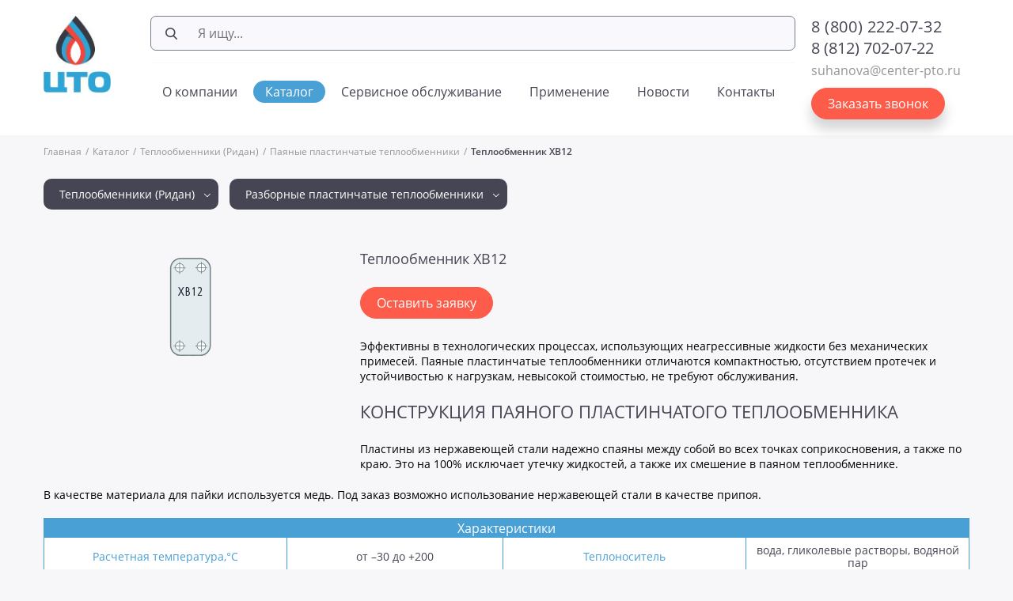

--- FILE ---
content_type: text/html; charset=UTF-8
request_url: http://center-pto.ru/catalog/teploobmenniki-ridan/payanye-plastinchatye-teploobmenniki/teploobmennik-xb12/
body_size: 7033
content:
<!DOCTYPE html>
<html lang="en">
<head>
	<title>Купить паяные пластинчатые теплообменники теплообменник xb12 по доступной цене</title>
							<meta http-equiv="Content-Type" content="text/html; charset=UTF-8" />
<meta name="robots" content="index, follow" />
<meta name="keywords" content="!" />
<meta name="description" content="Вся линейка оборудования по отличным ценам. Теплообменник XB12 в наличии на складе. Жми!" />
<link href="/bitrix/templates/main_template/css/owl.carousel.css?15218886021180" type="text/css"  data-template-style="true"  rel="stylesheet" />
<link href="/bitrix/templates/main_template/css/owl.theme.css?15218886061134" type="text/css"  data-template-style="true"  rel="stylesheet" />
<link href="/bitrix/templates/main_template/css/jquery.fancybox.css?15218885963710" type="text/css"  data-template-style="true"  rel="stylesheet" />
<link href="/bitrix/templates/main_template/css/fancySelect.css?15218885903326" type="text/css"  data-template-style="true"  rel="stylesheet" />
<link href="/bitrix/templates/main_template/css/style.css?159266397757082" type="text/css"  data-template-style="true"  rel="stylesheet" />
<link href="/bitrix/templates/main_template/css/quiz.css?15218886103130" type="text/css"  data-template-style="true"  rel="stylesheet" />
<link href="/bitrix/templates/main_template/components/bitrix/search.page/header/style.css?14798094411159" type="text/css"  data-template-style="true"  rel="stylesheet" />
	<meta name="viewport" content="width=1200">
	<link rel="shortcut icon" href="/favicon.ico" />
</head>
<body>
<div id="panel">
	</div>
<div class="main-content">
	<div class="wrapper">
		<header class="header">
			<div class="container">
				<div class="row">
					<div class="logo span2">
						<a href="/">
							<img src="/bitrix/templates/main_template/images/logo.jpg" alt="logo">
						</a>
					</div>
					<div class="header__center span8">
												
	<form method="get" action="/search/">
		<div class="api-search-fields">
			<div class="api-query">
				<input id="title-search-input2" type="text" placeholder="Я ищу..." name="q" autocomplete="off" />
			</div>
			<div class="api-search-result" id="reccom-result"></div>
		</div>
	</form>
 
						
<ul class="menu">

			<li><a href="/about/">О компании</a></li>
		
			<li><a href="/catalog/" class="active">Каталог</a></li>
		
			<li><a href="/servisnoe-obsluzhivanie/">Сервисное обслуживание</a></li>
		
			<li><a href="/primenenie/">Применение</a></li>
		
			<li><a href="/news/">Новости</a></li>
		
			<li><a href="/contacts/">Контакты</a></li>
		

</ul>
					</div>

					<div class="header__right span2">
						<ul>
							<li>
							<span class="ya-phone1">8 (800) 222-07-32</span>&nbsp;<br>							</li>
							<li>
							<span class="ya-phone2">8 (812) 702-07-22</span>							</li>
															<li class="top-only">
									<a href="mailto:suhanova@center-pto.ru">
										suhanova@center-pto.ru									</a>
								</li>
														
							<li class="fixed-only">
														</li>
						</ul>

						<a href="javascript:void(0)" onclick="yaCounter41867174.reachGoal('zv-1'); return true;" class="btn btn_red call">Заказать звонок</a>
					</div>
				</div>
			</div>
		</header>
		<div class="content">
							<div class="breadcrumbs container"><ul><li><a href="/">Главная</a></li><li>/</li><li><a href="/catalog/">Каталог</a></li><li>/</li><li><a href="/catalog/teploobmenniki-ridan/">Теплообменники (Ридан)</a></li><li>/</li><li><a href="/catalog/teploobmenniki-ridan/payanye-plastinchatye-teploobmenniki/">Паяные пластинчатые теплообменники</a></li><li>/</li><li><span>Теплообменник XB12</span></li></ul></div>								<section class="section container">
						

<div class="section card">
	<div class="sections-select">
					<select class="basic section-select" onchange="goToValue(this)">
										<option value="/catalog/teploobmenniki-ridan/" selected='selected'>Теплообменники (Ридан)</option>
							<option value="/catalog/teplovaya-avtomatika-danfoss/" >Тепловая автоматика (Danfoss)</option>
							<option value="/catalog/blochnye-teplovye-punkty-danfoss/" >Блочные тепловые пункты (Danfoss)</option>
							<option value="/catalog/nasosy/" >Насосы</option>
							<option value="/catalog/zip-dlya-teploobmennikov/" >Запчасти для теплообменников</option>
							<option value="/catalog/kozhukhotrubnye-teploobmenniki/" >Кожухотрубные теплообменники</option>
					</select>
					<select class="basic section-select" onchange="goToValue(this)">
							<option value="">Выберите раздел</option>
										<option value="/catalog/teploobmenniki-ridan/razbornye-plastinchatye-teploobmenniki/" selected='selected'>Разборные пластинчатые теплообменники</option>
							<option value="/catalog/teploobmenniki-ridan/razbornye-plastinchatye-teploobmenniki-free-flow/" >Разборные пластинчатые теплообменники free-flow</option>
							<option value="/catalog/teploobmenniki-ridan/payanye-plastinchatye-teploobmenniki/" >Паяные пластинчатые теплообменники</option>
							<option value="/catalog/teploobmenniki-ridan/svarnye-teploobmenniki-tip-sps/" >Сварные теплообменники тип SPS</option>
							<option value="/catalog/teploobmenniki-ridan/izolyatsiya-dlya-teploobmennikov/" >Изоляция для теплообменников</option>
							<option value="/catalog/teploobmenniki-ridan/svarnye-teploobmenniki-tip-sb/" >Сварные теплообменники тип SB</option>
							<option value="/catalog/teploobmenniki-ridan/spiralnye-teploobmenniki-sonspv/" >Спиральные теплообменники SonSPV</option>
							<option value="/catalog/teploobmenniki-ridan/polusvarnye-plastinchatye-teploobmennik/" >Полусварные пластинчатые теплообменник</option>
					</select>
	</div>

	<div class="row" itemscope itemtype ="http://schema.org/Product">
	<div class="card__left span4">
					<a class="fancybox-button" rel="card-photo" href="/upload/iblock/9a6/xb12.png">
					<div class="dt">
				<div class="dc">
					<img src="/upload/iblock/9a6/xb12.png" width="150" height="150" alt="" title="" itemprop="image">
				</div>
			</div>
					</a>
			</div>
	<div class="card__right span8">
		<h1 class="h3" itemprop="name">Теплообменник XB12 
					</h1>
		<div class="card__price" itemscope itemtype ="http://schema.org/Product">
						<a href="javascript:void(0)" onclick="yaCounter41867174.reachGoal('zak-1'); return true;" class="btn btn_red order">
				Оставить заявку
			</a>
		</div>
					<div class="text">
				<p>
					<p>Эффективны в технологических процессах, использующих неагрессивные&nbsp;жидкости без механических примесей. Паяные пластинчатые теплообменники&nbsp;отличаются компактностью, отсутствием протечек и устойчивостью к нагрузкам,&nbsp;невысокой стоимостью, не требуют обслуживания.</p>
<h2>Конструкция паяного пластинчатого теплообменника</h2>
<p>Пластины из нержавеющей стали надежно спаяны между собой во всех точках соприкосновения, а также по краю. Это на 100% исключает утечку жидкостей, а также их смешение в паяном теплообменнике.</p>
<p>В качестве материала для пайки используется медь. Под заказ возможно использование нержавеющей стали в качестве припоя.</p>				</p>
			</div>
			</div>
</div>
	<table>
		<thead>
			<tr>
				<th colspan="4">Характеристики</th>
			</tr>
		</thead>
		<tbody>
							<tr>
					<td>Расчетная температура,°С</td>
					<td>от –30 до +200</td>
					<td>Теплоноситель</td>
					<td>вода, гликолевые растворы, водяной пар</td>
				</tr>
							<tr>
					<td>Максимальное расчетное давление, бар</td>
					<td>до 25</td>
					<td>Размер присоединения</td>
					<td>G 5/4A;  G 1A </td>
				</tr>
							<tr>
					<td>Тип присоединения</td>
					<td>резьбовое</td>
					<td>Максимальная площадь теплообмена, м2</td>
					<td>3,86</td>
				</tr>
					</tbody>
	</table>
</div>
			
											</section>
									</div>	
			</div>
		
		<footer class="footer">
			<div class="container">
				<div class="scrollTop" title="Наверх"></div>
				<div class="scrollTop_f" title="Наверх"></div>
				<div class="footer__item">
					<div class="logo">
						<a href="http://center-pto.ru/">
							<img src="/bitrix/templates/main_template/images/logo-f.png" alt="logo">
						</a>
					</div>
					<p>
					© ООО «ЦТО» 2020					</p>
				</div>
				<div class="footer__item">
					
<ul class="menu">

						<li><a href="/catalog/" class="active">Каталог</a></li>
				
						<li><a href="/about/">О компании</a></li>
				
						<li><a href="/news/">Новости</a></li>
				
						<li><a href="/contacts/">Контакты</a></li>
				
	
	</ul>
				</div>
				<div class="footer__item">
					<ul>
						<li>
						<span class="ya-phone1">8 (800) 222-07-32</span>&nbsp;<br>						</li>
													<li class="top-only">
								<a href="mailto:suhanova@center-pto.ru">
									suhanova@center-pto.ru								</a>
							</li>
												<li>
						194017, г.Санкт-Петербург, <br> пр. Тореза, дом 98, <br> корп. 1						</li>
					</ul>
				</div>
				<div class="footer__item">
                                        <div class="design">
						<!--<a href="http://www.artrix.ru">
							<img src="/bitrix/templates/main_template/images/artrix.png" alt="artrix">
						</a>-->
					</div>
					<p><a href="https://artrix.ru/">Участие SEO в разработке сайта</a></p>
					
				</div>
			</div>
		</footer>	

		<div class="modal-overlay">
			<div class="modal modal_call">
				<div class="modal__close">
					<i class="icon icon-close"></i>
				</div>
				<span class="h2">Заказать звонок</span>

				<form id="CALLBACK_FORM" onsubmit="yaCounter41867174.reachGoal('zv-2'); return true;">
					<div class="input input-req">
						<input type="text" class="req" name="name" placeholder="Имя*">
						<span></span>
					</div>
					<div class="input input-req">
						<input type="text" class="req" name="phone" placeholder="Телефон*">
						<span></span>
					</div>
					<div class="input">
						<textarea name="comment" placeholder="Комментарий"></textarea>
					</div>
<p class="sogl">Нажимая на кнопку «Отправить», Вы соглашаетесь на <a href="/soglashenie/"  target="_blank">обработку персональных данных</a></p>
					<button class="btn btn_blue send" type="submit">Отправить</button>

					<p>* — поля обязательные к заполнению</p>
				</form>
			</div>

			<div class="modal modal_order">
				<div class="modal__close">
					<i class="icon icon-close"></i>
				</div>
				<span class="h2">Оставить заявку</span>
				<form id="SEND_BID" onsubmit="yaCounter41867174.reachGoal('zak-2'); return true;">
					<div class="input input-req">
						<input type="text" name="name" class="req" placeholder="Имя*">
						<span></span>
					</div>
					<div class="input input-req">
						<input type="text" name="email" class="req" placeholder="Email*">
						<span></span>
					</div>
					<div class="input input-req">
						<input type="text" name="phone" class="req" placeholder="Телефон*">
						<span></span>
					</div>
					<div class="input">
						<textarea name="comment" id="" placeholder="Комментарий*"></textarea>
					</div>
					<p>* — поля обязательные к заполнению</p>
					<p class="sogl">Нажимая на кнопку «Отправить», Вы соглашаетесь на <a href="/soglashenie/"  target="_blank">обработку персональных данных</a></p>
					<input type="hidden" name="cur_uri" value="/catalog/teploobmenniki-ridan/payanye-plastinchatye-teploobmenniki/teploobmennik-xb12/">
					<button class="btn btn_blue send" type="submit">Отправить</button>
				</form>
			</div>

			<div class="modal modal_thx">
				<div class="modal__close">
					<i class="icon icon-close"></i>
				</div>
				<span class="h2">Спасибо!</span>
				<p>Ваше сообщение отправлено, мы свяжемся с вами <br> в самое ближайшее время!</p>
			</div>

			<div class="modal modal-order-programm">
				<div class="modal__close">
					<i class="icon icon-close"></i>
				</div>
				<h2> Форма для получения расчетной программы</h2>
				<h5></h5>
				<h4>Контактная информация</h4>

				<div class="step-content">
					<div class="row">
						<div class="modal__left span4">
							<div class="input input-req">
								<input type="text" class="req"  autocomplete="off" name="company_name" onkeyup="checkValidation(this)" placeholder="Организация*">
								<span></span>
							</div>
							<div class="input">
								<input type="text" name="company_inn" autocomplete="off" placeholder="ИНН">
							</div>
							<div class="input input-req">
								<input type="text" class="req" name="name" autocomplete="off" onkeyup="checkValidation(this)" placeholder="Имя*" value="">
								<span></span>
							</div>
							<div class="input input-req">
								<input class="req" type="text" name="email" autocomplete="off" onkeyup="checkValidation(this)" placeholder="Email*" >
								<span></span>
							</div>
						</div>
						<div class="modal__right span4">
							<div class="input">
								<input type="text" name="city" autocomplete="off" placeholder="Город">
							</div>
							<div class="input">
								<input type="text" name="object_name" autocomplete="off" placeholder="Название объекта">
							</div>
							<div class="input input-req">
								<input class="req" type="text" name="phone" autocomplete="off" onkeyup="checkValidation(this)" placeholder="Телефон*">
								<span></span>
							</div>
							<p>* поля обязательные к заполнению</p>
							<p class="sogl">Нажимая на кнопку «Скачать», Вы соглашаетесь на <a href="/soglashenie/"  target="_blank">обработку персональных данных</a></p>
						</div>	
					</div>

					

					<button class="btn btn_blue quiz-next" onclick="dowload_programm();yaCounter41867174.reachGoal('raschet-2'); return false;" type="button">Скачать</button>
				</div>
				
			</div>
			
			
			<div class="modal modal_quiz">
				<div class="modal__close">
					<i class="icon icon-close"></i>
				</div>
				<h2>Опросный лист</h2>
				<h5>для подбора пластинчатого теплообменника (ПТО)</h5>

				<div class="progress">
					<div class="row">
						<ul>
							<li class="active">шаг 1</li>
							<li>шаг 2</li>
							<li>шаг 3</li>
						</ul>
					</div>	
				</div>
				
				<div class="quiz-step1">
					<h4>Контактная информация</h4>

					<div class="step-content">
						<div class="row">
							<div class="modal__left span4">
								<div class="input input-req">
									<input type="text" class="req" name="company_name" onkeyup="checkValidation(this)" placeholder="Организация*">
									<span></span>
								</div>
								<div class="input">
									<input type="text" name="company_inn" placeholder="ИНН">
								</div>
								<div class="input input-req">
									<input type="text" class="req" name="name" onkeyup="checkValidation(this)" placeholder="Имя*" value="">
									<span></span>
								</div>
								<div class="input input-req">
									<input class="req" type="text" name="email" onkeyup="checkValidation(this)" placeholder="Email*" >
									<span></span>
								</div>
							</div>
							<div class="modal__right span4">
								<div class="input">
									<input type="text" name="city" placeholder="Город">
								</div>
								<div class="input">
									<input type="text" name="object_name" placeholder="Название объекта">
								</div>
								<div class="input input-req">
									<input class="req" type="text" name="phone" onkeyup="checkValidation(this)" placeholder="Телефон*">
									<span></span>
								</div>
								<p>* поля обязательные к заполнению</p>
							</div>	
						</div>

						<div class="modal__bottom">
							<h4>Примечание:</h4>
							<p>Для расчета теплообменника для 2-х ступенчатой системы ГВС или для промышленного применения, скачайте опросный лист в разделе <a href="#">«Расчет и заказ теплообменника»</a></p>
						</div>

						<button class="btn btn_blue quiz-next" onclick="gotoStep(2, 1); return false;" type="button">Далее</button>
					</div>
				</div>

				<div class="quiz-step2">
					<h4>Исходные данные</h4>
					<div class="quiz-block quiz-top">
						<div class="quiz-row">
							<div class="quiz-left">
								Тип теплообменника*
							</div>
							<div class="quiz-center">
								<div class="quiz__radio">
									<div class="radio">
										<input type="radio" id="radio1" name="heat_exchanger_type" checked="checked" value="1">
										<label for="radio1">Разборный</label>
									</div>
									<div class="radio">
										<input type="radio" id="radio2" name="heat_exchanger_type" value="2">
										<label for="radio2">Паянный</label>
									</div>
									<div class="radio">
										<input type="radio" id="radio3" name="heat_exchanger_type" value="3">
										<label for="radio3">Сварной</label>
									</div>
								</div>
							</div>
							<div class="quiz-right">
							</div>
						</div>
						<div class="quiz-row">
							<div class="quiz-left">
								Мощность
							</div>
							<div class="quiz-center">
								<div class="input">
									<input type="text" name="power" onkeypress="return event.charCode >= 48 && event.charCode <= 57">
								</div>
							</div>
							<div class="quiz-right">
								<select class="basic" name="power_measure" id="">
									<option value="1">Гкал/час</option>
									<option value="2">Ккал/час</option>
									<option value="3">кВт</option>
									<option value="4">МВт</option>
								</select>
							</div>
						</div>
						<div class="quiz-row">
							<div class="quiz-left">
								Расчётная температура*
							</div>
							<div class="quiz-center">
								<select class="basic" name="temperatura" id="">
									<option value="100">100</option>
									<option value="120">120</option>
									<option value="130">130</option>
									<option value="140">140</option>
									<option value="150">150</option>
									<option value="160">160</option>
									<option value="170">170</option>
									<option value="180">180</option>
									<option value="190">190</option>
									<option value="200">200</option>
								</select>
							</div>
							<div class="quiz-right">
								&deg; C
							</div>
						</div>
						<div class="quiz-row">
							<div class="quiz-left">
								Расчётное давление*
							</div>
							<div class="quiz-center">
								<select class="basic" name="pressure" id="">
									<option value="10">10</option>
									<option value="16">16</option>
								</select>
							</div>
							<div class="quiz-right">
								атм.
							</div>
						</div>
						<div class="quiz-row">
							<div class="quiz-left">
								Материал прокладок (для разборных ПТО)
							</div>
							<div class="quiz-center">
								<select class="basic" name="material" id="">
									<option value="1">EPDM</option>
									<option value="2">NITRIL</option>
									<option value="3">VITON</option>
								</select>
							</div>
							<div class="quiz-right">
							</div>
						</div>
						<div class="quiz-row">
							<div class="quiz-left">
								Материал пластин
							</div>
							<div class="quiz-center">
								<select class="basic" name="plate_material" id="">
									<option value="1">AISI 316</option>
									<option value="2">AISI 304</option>
								</select>
							</div>
							<div class="quiz-right">
							</div>
						</div>
						<div class="quiz-row">
							<div class="quiz-left">
								Запас поверхности на загрязнение
							</div>
							<div class="quiz-center">
								<div class="input">
									<input type="text" name="zapas" onkeypress="return event.charCode >= 48 && event.charCode <= 57">
								</div>
							</div>
							<div class="quiz-right">
								%
							</div>
						</div>
					</div>
					<div class="quiz-block quiz-top">
						<div class="quiz-row">
							<div class="quiz-left">
								&nbsp;
							</div>
							<div class="quiz-center">
								<div class="quiz-center-col hot">
									Горячая
								</div>
								<div class="quiz-center-col cold">
									Холодная
								</div>
							</div>
							<div class="quiz-right">
							</div>
						</div>
						<div class="quiz-row">
							<div class="quiz-left">
								Тип среды*
							</div>
							<div class="quiz-center">
								<div class="quiz-center-col">
									<select class="basic area_type" name="hot_area" onchange="showFields(this)" id="">
										<option value="1">Вода</option>
										<option value="2">Пар</option>
										<option value="3">Этиленгликоль</option>
										<option value="4">Пропиленгликоль</option>
										<option value="5">Экосол 30</option>
										<option value="6">Экосол 40</option>
										<option value="7">Экосол 65</option>
										<option value="8">Thermagent industrial</option>
										<option value="9">Аква терма</option>
									</select>
								</div>
								<div class="quiz-center-col">
									<select class="basic area_type" name="cold_area" onchange="showFields(this)" id="">
										<option value="1">Вода</option>
										<option value="2">Пар</option>
										<option value="3">Этиленгликоль</option>
										<option value="4">Пропиленгликоль</option>
										<option value="5">Экосол 30</option>
										<option value="6">Экосол 40</option>
										<option value="7">Экосол 65</option>
										<option value="8">Thermagent industrial</option>
										<option value="9">Аква терма</option>
									</select>
								</div>
							</div>
							<div class="quiz-right">
							</div>
						</div>
						<div class="quiz-row percentage_row">
							<div class="quiz-left">
								Процентное содержание*
							</div>
							<div class="quiz-center">
								<div class="quiz-center-col">
									<input type="text" name="percentage_hot" onkeyup="checkValidation(this)" onkeypress="return event.charCode >= 48 && event.charCode <= 57">
									<span></span>
								</div>
								<div class="quiz-center-col">
									<input type="text" name="percentage_cold" onkeyup="checkValidation(this)" onkeypress="return event.charCode >= 48 && event.charCode <= 57">
									<span></span>
								</div>
							</div>
							<div class="quiz-right">
							</div>
						</div>
						<div class="quiz-row dew_point_row">
							<div class="quiz-left">
								Температура конденсации
							</div>
							<div class="quiz-center">
								<div class="quiz-center-col">
									<input type="text" name="dew_point" onkeypress="return event.charCode >= 48 && event.charCode <= 57">
								</div>
								<div class="quiz-center-col">
									&deg;C
								</div>
							</div>
							<div class="quiz-right">
							</div>
						</div>
						<div class="quiz-row steam_pressure_row">
							<div class="quiz-left">
								Давление пара на входе
							</div>
							<div class="quiz-center">
								<div class="quiz-center-col">
									<input type="text" name="steam_pressure" onkeypress="return event.charCode >= 48 && event.charCode <= 57">
								</div>
								<div class="quiz-center-col">
									атм.
								</div>
							</div>
							<div class="quiz-right">
							</div>
						</div>
						<div class="quiz-row">
							<div class="quiz-left">
								Массовый расход
							</div>
							<div class="quiz-center">
								<div class="quiz-center-col">
									<input type="text" name="mass_flow_hot" onkeypress="return event.charCode >= 48 && event.charCode <= 57">
								</div>
								<div class="quiz-center-col">
									<input type="text" name="mass_flow_cold" onkeypress="return event.charCode >= 48 && event.charCode <= 57">
								</div>
							</div>
							<div class="quiz-right">
								<select class="basic" name="mass_flow_measure" id="">
									<option value="1">т/ч</option>
									<option value="2">т/м</option>
									<option value="3">т/с</option>
								</select>
							</div>
						</div>
						<div class="quiz-row">
							<div class="quiz-left">
								Температура среды на входе в ПТО*
							</div>
							<div class="quiz-center">
								<div class="quiz-center-col">
									<input type="text" class="req" onkeyup="checkValidation(this)" name="area_temperatura_enter_hot" onkeypress="return event.charCode >= 48 && event.charCode <= 57" >
									<span></span>
								</div>
								<div class="quiz-center-col">
									<input type="text" class="req" onkeyup="checkValidation(this)" name="area_temperatura_enter_cold" onkeypress="return event.charCode >= 48 && event.charCode <= 57" >
									<span></span>
								</div>
							</div>
							<div class="quiz-right">
								&deg;C
							</div>
						</div>
						<div class="quiz-row">
							<div class="quiz-left">
								Температура среды на выходе из ПТО*
							</div>
							<div class="quiz-center">
								<div class="quiz-center-col">
									<input type="text" class="req" onkeyup="checkValidation(this)" name="area_temperatura_exit_hot" onkeypress="return event.charCode >= 48 && event.charCode <= 57">
									<span></span>
								</div>
								<div class="quiz-center-col">
									<input type="text" class="req" onkeyup="checkValidation(this)" name="area_temperatura_exit_cold" onkeypress="return event.charCode >= 48 && event.charCode <= 57" >
									<span></span>
								</div>
							</div>
							<div class="quiz-right">
								&deg;C
							</div>
						</div>
						<div class="quiz-row">
							<div class="quiz-left">
								Допустимые потери давления в ПТО*
							</div>
							<div class="quiz-center">
								<div class="quiz-center-col">
									<input type="text" class="req" onkeyup="checkValidation(this)" name="pressure_delta_hot"  onkeypress="return event.charCode >= 48 && event.charCode <= 57">
									<span></span>
								</div>
								<div class="quiz-center-col">
									<input type="text" class="req" onkeyup="checkValidation(this)" name="pressure_delta_cold"  onkeypress="return event.charCode >= 48 && event.charCode <= 57" >
									<span></span>
								</div>
							</div>
							<div class="quiz-right">
								<select class="basic" name="pressure_delta_measure" id="">
									<option value="1">м.вод.ст.</option>
									<option value="2">Гкал/час</option>
									<option value="3">кПа</option>
								</select>	
							</div>
						</div>
						<div class="quiz-row">
							<div class="quiz-left">
								Включить ответные фланцы
							</div>
							<div class="quiz-center">
								<div class="quiz-chekcbox">
									<input type="checkbox" id="check1" name="include_flanec" checked="checked">
									<label for="check1"></label>
								</div>
							</div>
							<div class="quiz-right">
							</div>
						</div>
						<div class="quiz-row material_row">
							<div class="quiz-left">
								Материал фланцев
							</div>
							<div class="quiz-center">
								<div class="quiz-center-col">
									<select class="basic" name="flanec_material_hot" id="">
										<option value="1">Черные</option>
										<option value="2">Нержавеющие</option>
									</select>
								</div>
								<div class="quiz-center-col">
									<select class="basic" name="flanec_material_cold" id="">
										<option value="1">Черные</option>
										<option value="2">Нержавеющие</option>
									</select>
								</div>
							</div>
							<div class="quiz-right">
							</div>
						</div>
					</div>
					<span>* поля обязательные к заполнению</span>
					<button type="button" onclick="gotoStep(1, 2); return false;" class="btn btn_black quiz-back">Назад</button>
					<button type="button" onclick="gotoStep(3, 2); return false;" class="btn btn_blue quiz-next">Далее</button>
				</div>

				<div class="quiz-step3">
					<h4>Дополнительные параметры</h4>

					<div class="quiz-row">
						<div class="quiz-left">
							Разбить указанную нагрузку на
						</div>
						<div class="quiz-center">
							<div class="quiz-center-col">
								<input type="text" name="explode_load" value="1" class="req" onkeypress="return event.charCode >= 48 && event.charCode <= 57">
								<span></span>
							</div>
							<div class="quiz-center-col lh25">
								шт. ПТО
							</div>
						</div>
						<div class="quiz-right">
							&nbsp;
						</div>
					</div>
					<div class="quiz-row">
						<div class="quiz-left">
							Количество ПТО с указанной нагрузкой
						</div>
						<div class="quiz-center">
							<div class="quiz-center-col">
								<input type="text" name="count_pto" value="1" class="req" onkeypress="return event.charCode >= 48 && event.charCode <= 57">
								<span></span>
							</div>
							<div class="quiz-center-col lh25">
								шт. ПТО
							</div>
						</div>
						<div class="quiz-right">
							&nbsp;
						</div>
					</div>
					
					<h4>Примечание</h4>

					<div class="input">
						<textarea name="comment" id=""></textarea>
					</div>

					<div class="file_upload">
						<button class="btn btn_blue_no load_file" type="button">Прикрепить файл</button>
						<input type="file" id="LOAD_FILE">
						<div class="upload-result error">
							<input type="hidden" name="FILE_NAME" value="">
							<span>
							</span>
						</div>
					</div>
					<p class="sogl">Нажимая на кнопку «Рассчитать», Вы соглашаетесь на <a href="/soglashenie/"  target="_blank">обработку персональных данных</a></p>

					<button type="button" onclick="gotoStep(2, 3); return false;" class="btn btn_black quiz-back">Назад</button>
					<button type="submit" class="btn btn_blue send" onclick="sendCalc(); return false;">Рассчитать</button>	
				</div>
			</div>
		</div>
	</div>
	</div>
<!-- Yandex.Metrika counter -->  <noscript><div><img src="https://mc.yandex.ru/watch/41867174" style="position:absolute; left:-9999px;" alt="" /></div></noscript> <!-- /Yandex.Metrika counter -->
<!-- Yandex.Metrika counter -->  <noscript><div><img src="https://mc.yandex.ru/watch/45925893" style="position:absolute; left:-9999px;" alt="" /></div></noscript> <!-- /Yandex.Metrika counter -->

						<script type="text/javascript" src="/bitrix/templates/main_template/components/bitrix/search.page/header/script.js?1479809441600"></script>
<script type="text/javascript" src="/bitrix/templates/main_template/js/jquery.js?147980944186345"></script>
<script type="text/javascript" src="/bitrix/templates/main_template/js/fancySelect.js?15218876573354"></script>
<script type="text/javascript" src="/bitrix/templates/main_template/js/owl.carousel.min.js?147980944123890"></script>
<script type="text/javascript" src="/bitrix/templates/main_template/js/jquery.fancybox.js?152188746922962"></script>
<script type="text/javascript" src="/bitrix/templates/main_template/js/jquery.ajaxupload.js?15218876625404"></script>
<script type="text/javascript" src="/bitrix/templates/main_template/js/script.js?152188746213171"></script>
<script type="text/javascript">var _ba = _ba || []; _ba.push(["aid", "fa876687c2ed9cf6e365cee7ed087c44"]); _ba.push(["host", "center-pto.ru"]); (function() {var ba = document.createElement("script"); ba.type = "text/javascript"; ba.async = true;ba.src = (document.location.protocol == "https:" ? "https://" : "http://") + "bitrix.info/ba.js";var s = document.getElementsByTagName("script")[0];s.parentNode.insertBefore(ba, s);})();</script>


<script type="text/javascript"> (function (d, w, c) { (w[c] = w[c] || []).push(function() { try { w.yaCounter41867174 = new Ya.Metrika({ id:41867174, clickmap:true, trackLinks:true, accurateTrackBounce:true, webvisor:true }); } catch(e) { } }); var n = d.getElementsByTagName("script")[0], s = d.createElement("script"), f = function () { n.parentNode.insertBefore(s, n); }; s.type = "text/javascript"; s.async = true; s.src = "https://mc.yandex.ru/metrika/watch.js"; if (w.opera == "[object Opera]") { d.addEventListener("DOMContentLoaded", f, false); } else { f(); } })(document, window, "yandex_metrika_callbacks"); </script><script type="text/javascript" > (function (d, w, c) { (w[c] = w[c] || []).push(function() { try { w.yaCounter45925893 = new Ya.Metrika({ id:45925893, clickmap:true, trackLinks:true, accurateTrackBounce:true, webvisor:true }); } catch(e) { } }); var n = d.getElementsByTagName("script")[0], s = d.createElement("script"), f = function () { n.parentNode.insertBefore(s, n); }; s.type = "text/javascript"; s.async = true; s.src = "https://mc.yandex.ru/metrika/watch.js"; if (w.opera == "[object Opera]") { d.addEventListener("DOMContentLoaded", f, false); } else { f(); } })(document, window, "yandex_metrika_callbacks"); </script></body>
</html>

--- FILE ---
content_type: text/css
request_url: http://center-pto.ru/bitrix/templates/main_template/css/fancySelect.css?15218885903326
body_size: 799
content:
div.fancy-select{position:relative;font-weight:700;text-transform:uppercase;font-size:13px;color:#46565d}
div.fancy-select.disabled{opacity:.5}
div.fancy-select select:focus+div.trigger{box-shadow:0 0 0 2px #4b5468}
div.fancy-select select:focus+div.trigger.open{box-shadow:none}
div.fancy-select div.trigger{border-radius:4px;cursor:pointer;padding:10px 24px 9px 9px;white-space:nowrap;overflow:hidden;text-overflow:ellipsis;position:relative;background:#99a5be;border:1px solid #99a5be;border-top-color:#a5b2cb;color:#4b5468;box-shadow:0 1px 2px rgba(0,0,0,.2);width:200px;transition:all 240ms ease-out;-webkit-transition:all 240ms ease-out;-moz-transition:all 240ms ease-out;-ms-transition:all 240ms ease-out;-o-transition:all 240ms ease-out}
div.fancy-select div.trigger:after{content:"";display:block;position:absolute;width:0;height:0;border:5px solid transparent;border-top-color:#4b5468;top:20px;right:9px}
div.fancy-select div.trigger.open{background:#4a5368;border:1px solid #475062;color:#7a8498;box-shadow:none}
div.fancy-select div.trigger.open:after{border-top-color:#7a8498}
div.fancy-select ul.options{list-style:none;margin:0;position:absolute;top:40px;left:0;visibility:hidden;opacity:0;z-index:50;max-height:200px;overflow:auto;background:#62c8bf;border-radius:4px;border-top:1px solid #7dd8d2;box-shadow:0 1px 2px rgba(0,0,0,.2);min-width:200px;transition:opacity .3s ease-out,top .3s ease-out,visibility .3s ease-out;-webkit-transition:opacity .3s ease-out,top .3s ease-out,visibility .3s ease-out;-moz-transition:opacity .3s ease-out,top .3s ease-out,visibility .3s ease-out;-ms-transition:opacity .3s ease-out,top .3s ease-out,visibility .3s ease-out;-o-transition:opacity .3s ease-out,top .3s ease-out,visibility .3s ease-out}
div.fancy-select ul.options.open{visibility:visible;top:50px;opacity:1;transition:opacity .3s ease-out,top .3s ease-out;-webkit-transition:opacity .3s ease-out,top .3s ease-out;-moz-transition:opacity .3s ease-out,top .3s ease-out;-ms-transition:opacity .3s ease-out,top .3s ease-out;-o-transition:opacity .3s ease-out,top .3s ease-out}
div.fancy-select ul.options.overflowing{top:auto;bottom:40px;transition:opacity .3s ease-out,bottom .3s ease-out,visibility .3s ease-out;-webkit-transition:opacity .3s ease-out,bottom .3s ease-out,visibility .3s ease-out;-moz-transition:opacity .3s ease-out,bottom .3s ease-out,visibility .3s ease-out;-ms-transition:opacity .3s ease-out,bottom .3s ease-out,visibility .3s ease-out;-o-transition:opacity .3s ease-out,bottom .3s ease-out,visibility .3s ease-out}
div.fancy-select ul.options.overflowing.open{top:auto;bottom:50px;transition:opacity .3s ease-out,bottom .3s ease-out;-webkit-transition:opacity .3s ease-out,bottom .3s ease-out;-moz-transition:opacity .3s ease-out,bottom .3s ease-out;-ms-transition:opacity .3s ease-out,bottom .3s ease-out;-o-transition:opacity .3s ease-out,bottom .3s ease-out}
div.fancy-select ul.options li{padding:8px 12px;color:#2b8686;cursor:pointer;white-space:nowrap;transition:all 150ms ease-out;-webkit-transition:all 150ms ease-out;-moz-transition:all 150ms ease-out;-ms-transition:all 150ms ease-out;-o-transition:all 150ms ease-out}
div.fancy-select ul.options li.selected{background:rgba(43,134,134,.3);color:rgba(255,255,255,.75)}
div.fancy-select ul.options li.hover{color:#fff}

--- FILE ---
content_type: text/css
request_url: http://center-pto.ru/bitrix/templates/main_template/css/style.css?159266397757082
body_size: 9185
content:
a,abbr,acronym,address,applet,article,aside,audio,b,big,blockquote,body,canvas,caption,center,cite,code,dd,del,details,dfn,div,dl,dt,em,embed,fieldset,figcaption,figure,footer,form,h1,h2,h3,h4,h5,h6,header,hgroup,html,i,iframe,img,ins,kbd,label,legend,li,mark,menu,nav,object,ol,output,p,pre,q,ruby,s,samp,section,small,span,strike,strong,sub,summary,sup,table,tbody,td,tfoot,th,thead,time,tr,tt,u,ul,var,video{margin:0;padding:0;border:0;font-size:100%;font:inherit;vertical-align:baseline}
article,aside,details,figcaption,figure,footer,header,hgroup,menu,nav,section{display:block}
body{line-height:1}
.main-content ol,.main-content ul{list-style:none}
.main-content blockquote,.main-content q{quotes:none}
.main-content blockquote:after,.main-content blockquote:before,.main-content q:after,.main-content q:before{content:'';content:none}
.main-content table{border-collapse:collapse;border-spacing:0}
@font-face{font-family:open;src:url(/bitrix/templates/main_template/fonts/OpenSans-Light.eot);src:url(/bitrix/templates/main_template/fonts/OpenSans-Light.eot?#iefix) format('embedded-opentype'),url(/bitrix/templates/main_template/fonts/OpenSans-Light.woff) format('woff'),url(/bitrix/templates/main_template/fonts/OpenSans-Light.ttf) format('truetype'),url(/bitrix/templates/main_template/fonts/OpenSans-Light.otf) format('opentype');font-weight:300;font-style:normal}
@font-face{font-family:open;src:url(/bitrix/templates/main_template/fonts/OpenSans-Regular.eot);src:url(/bitrix/templates/main_template/fonts/OpenSans-Regular.eot?#iefix) format('embedded-opentype'),url(/bitrix/templates/main_template/fonts/OpenSans-Regular.woff) format('woff'),url(/bitrix/templates/main_template/fonts/OpenSans-Regular.ttf) format('truetype'),url(/bitrix/templates/main_template/fonts/OpenSans-Regular.otf) format('opentype');font-weight:400;font-style:normal}
@font-face{font-family:open;src:url(/bitrix/templates/main_template/fonts/OpenSans-Semibold.eot);src:url(/bitrix/templates/main_template/fonts/OpenSans-Semibold.eot?#iefix) format('embedded-opentype'),url(/bitrix/templates/main_template/fonts/OpenSans-Semibold.woff) format('woff'),url(/bitrix/templates/main_template/fonts/OpenSans-Semibold.ttf) format('truetype'),url(/bitrix/templates/main_template/fonts/OpenSans-Semibold.otf) format('opentype');font-weight:500;font-style:normal}
@font-face{font-family:open;src:url(/bitrix/templates/main_template/fonts/OpenSans-Bold.eot);src:url(/bitrix/templates/main_template/fonts/OpenSans-Bold.eot?#iefix) format('embedded-opentype'),url(/bitrix/templates/main_template/fonts/OpenSans-Bold.woff) format('woff'),url(/bitrix/templates/main_template/fonts/OpenSans-Bold.ttf) format('truetype'),url(/bitrix/templates/main_template/fonts/OpenSans-Bold.otf) format('opentype');font-weight:600;font-style:normal}
.main-content .container{position:relative;width:1200px;margin:0 auto;padding:0 15px}
.main-content section.container{margin-bottom:40px}
.main-content .row{font-size:0;line-height:0}
.main-content [class*=span]{display:inline-block;vertical-align:top;margin-right:30px;line-height:normal;letter-spacing:normal}
.main-content [class*=span]:last-child{margin-right:0}
.main-content .span1{width:70px}
.main-content .span2{width:200px}
.main-content .span3{width:270px}
.main-content .span4{width:370px}
.main-content .span5{width:470px}
.main-content .span6{width:570px}
.main-content .span7{width:670px}
.main-content .span8{width:815px;margin:0 20px}
.main-content .span9{width:870px}
.main-content .span10{width:970px}
.main-content .span11{width:1070px}
.main-content .span12{width:100%}
.main-content .offset1{margin-left:70px}
.main-content .offset2{margin-left:170px}
.main-content .offset3{margin-left:270px}
.main-content .offset4{margin-left:370px}
.main-content .offset5{margin-left:470px}
.main-content .offset6{margin-left:570px}
.main-content .offset7{margin-left:670px}
.main-content .offset8{margin-left:770px}
.main-content .offset9{margin-left:870px}
.main-content .offset10{margin-left:970px}
.main-content .offset11{margin-left:1070px}
.main-content .offset12{margin-left:100%}
.main-content .visible{display:block!important}
.main-content .invisible{display:none!important}
.main-content .icon{display:inline-block;vertical-align:middle}
.main-content .icon-close{background-image:url(/bitrix/templates/main_template/images/sprites.png);background-position:-34px -34px;width:9px;height:9px}
.main-content .icon-arrow-down{background-image:url(/bitrix/templates/main_template/images/sprites.png);background-position:0 0;width:21px;height:29px}
.main-content .icon-quiz{background-image:url(/bitrix/templates/main_template/images/sprites.png);background-position:-17px -34px;width:12px;height:12px}
.main-content .icon-left{background-image:url(/bitrix/templates/main_template/images/sprites.png);background-position:0 -51px;width:9px;height:9px}
.main-content .icon-right{background-image:url(/bitrix/templates/main_template/images/sprites.png);background-position:-28px -51px;width:9px;height:9px}
.main-content .icon-help{background-image:url(/bitrix/templates/main_template/images/sprites.png);background-position:-26px 0;width:16px;height:16px}
.main-content .icon-help:hover{background-image:url(/bitrix/templates/main_template/images/sprites.png);background-position:-47px 0;width:16px;height:16px}
.main-content .clearfix:after{content:'';display:table;clear:both}
.main-content .vertical:before{content:'';display:inline-block;min-height:inherit;height:100%;vertical-align:middle}
*{-webkit-box-sizing:border-box;-moz-box-sizing:border-box;box-sizing:border-box}
body,html{height:100%}
body{width:100%;background:#f7f7f9;font-family:open,sans-serif;font-size:16px;line-height:1;cursor:default}
.main-content .h1,.main-content h1{font-size:30px;color:#464553;font-weight:400;text-transform:uppercase;text-align:center}
.main-content .h2,.main-content h2{font-size:22px;color:#464553;font-weight:400;text-transform:uppercase}
.main-content .h3,.main-content h3{font-size:18px;color:#464553;font-weight:400}
.main-content .h4,.main-content h4{font-size:16px;color:#464553;font-weight:400}
.main-content .h5,.main-content h5{font-size:14px;color:#464553;font-weight:400}
.main-content .h6,.main-content h6{font-size:12px;color:#464553;font-weight:400}
.main-content a{font-size:14px;color:#464553}
.main-content a:hover{color:#49a0d5}
.main-content a:active{color:#49a0d5;text-decoration:none}
.main-content p{margin:20px 0;font-size:14px}
.main-content input[type=password],.main-content input[type=search],.main-content input[type=text],.main-content textarea{width:100%;padding:12px;font-family:open,sans-serif;font-size:12px;color:#959595;border-radius:7px;background:#f7f7f9;border:1px solid #f7f7f9;outline:0;-webkit-transition:color .3s ease;-moz-transition:color .3s ease;-o-transition:color .3s ease;-ms-transition:color .3s ease;transition:color .3s ease}
.main-content input[type=password]:focus,.main-content input[type=search]:focus,.main-content input[type=text]:focus,.main-content textarea:focus{font-size:14px;padding:12px 13px 12px;color:#464553}
.main-content input[required=required]{color:#49a0d5;border:1px solid #49a0d5}
.main-content input[required=required]::-webkit-input-placeholder{color:#49a0d5}
.main-content input[required=required]::-moz-placeholder{color:#49a0d5}
.main-content input[required=required]:-moz-placeholder{color:#49a0d5}
.main-content input[required=required]:-ms-input-placeholder{color:#49a0d5}
.main-content [required=required]+span{display:block;position:absolute;bottom:-20px;padding-left:10px;font-size:12px;color:#49a0d5;line-height:16px}
.main-content textarea{min-height:105px;line-height:14px;resize:none}
.main-content textarea:focus{padding:13px;font-size:14px}
.main-content input+span{display:none}
.main-content input.error{color:#fd5c4a!important}
.main-content input.error+span{display:block;position:absolute;padding-left:10px;font-size:12px;color:#fd5c4a;line-height:16px}
.main-content input[type=checkbox],.main-content input[type=radio]{position:absolute;margin:0;opacity:0}
.main-content input[type=radio]+label{position:relative;padding-left:15px;background:url(/bitrix/templates/main_template/images/radio.png) no-repeat left center;font-size:12px;color:#959595}
.main-content input[type=radio]:checked+label{background:url(/bitrix/templates/main_template/images/radioa.png) no-repeat left center}
.main-content input[type=checkbox]+label{position:relative;padding-left:15px;background:url(/bitrix/templates/main_template/images/check.png) no-repeat left center;font-size:12px;color:#959595}
.main-content input[type=checkbox]:checked+label{background:url(/bitrix/templates/main_template/images/cheacka.png) no-repeat left center}
.main-content table{width:100%;margin:20px 0;border-top-left-radius:10px;border-top-right-radius:10px;border:1px solid #49a0d5}
.main-content table tr{background:#fff}
.main-content table tr:nth-child(even){background:#f7f7f9}
.main-content table td{padding:5px 7px;vertical-align:middle;font-size:14px;color:#464553;line-height:16px;text-align:center;border-right:1px solid #49a0d5}
.main-content table td:last-child{border-right:none}
.main-content table thead tr{background:#49a0d5!important}
.main-content .card table thead td:nth-child(odd),.main-content .card table thead th:nth-child(odd){color:#fff!important}
.main-content table thead th{padding:11px 5px;vertical-align:middle;border-right:1px solid #fff;font-size:14px;color:#464553;line-height:16px;text-align:center;color:#fff}
.main-content table.catalog-list-table{border-spacing:7px;border-collapse:separate}
.main-content table.catalog-list-table a{text-decoration:none;display:block}
.main-content table.catalog-list-table a:hover{-webkit-box-shadow:-1px 2px 19px 0 rgba(87,87,87,1);-moz-box-shadow:-1px 2px 19px 0 rgba(87,87,87,1);box-shadow:-1px 2px 19px 0 rgba(87,87,87,1);-webkit-transition:box-shadow .3s ease;-moz-transition:box-shadow .3s ease;-o-transition:box-shadow .3s ease;-ms-transition:box-shadow .3s ease;transition:box-shadow .3s ease}
.main-content table.catalog-list-table thead th{font-size:13px}
.main-content table.catalog-list-table{margin:20px 0 40px}
.main-content table.catalog-list-table td{font-size:13px}
.main-content table.catalog-list-table{border:none}
.main-content table.catalog-list-table>tbody>tr>td{padding:0;background:0 0;border:1px solid #49a0d5;vertical-align:top}
.main-content table.catalog-list-table table{margin:0;padding:0;border:none}
.main-content table.catalog-list-table table td{border:none}
.main-content table.catalog-list-table table tr:nth-child(1) td,.main-content table.catalog-list-table table tr:nth-child(2) td{font-weight:600}
.main-content table.catalog-list-table table tr td.prop-name,.main-content table.catalog-list-table table tr td.prop-value{text-align:left}
.main-content table.catalog-list-table table tr td.item-photo{padding:5px 20px}
.main-content table thead th:last-child{border-right:none}
p.catalog-list-table__price{font-size:20px;font-weight:700}
.main-content ol,.main-content ul{list-style-position:inside;margin:20px 0}
.main-content ol li,.main-content ul li{margin-bottom:10px;font-size:14px;color:#464553}
.main-content ol{counter-reset:item;margin-left:50px}
.main-content ol li{position:relative}
.main-content ol li:before{counter-increment:item;content:counter(item);padding-right:10px;font-size:14px;display:block;color:#49a0d5;float:left;margin:0 0 0 -20px}
.main-content section ul li:before{content:"•";padding-right:10px;font-size:20px;display:block;color:#49a0d5;float:left;margin:-3px 0 0 -20px}
.main-content section ul.row li:before,.main-content ul.advantages li:before,.main-content ul.owl-carousel li:before,.main-content ul.pag li:before{content:''}
.main-content section ul{margin:30px 0 30px 30px;color:#49a0d5;margin-left:50px}
.main-content .content ul{color:#464553}
.main-content .content,.main-content .content ol,.main-content .content ol li,.main-content .content ul,.main-content .content ul li{line-height:1.4}
.main-content em{font-style:italic}
.main-content b{font-weight:600}
.main-content .btn{display:inline-block;vertical-align:middle;font-size:16px;color:#fff;line-height:16px;border:none;border-radius:25px;outline:0;text-decoration:none;cursor:pointer;-webkit-transition:background .3s ease,color .3s ease,border .3s ease,box-shadow .3s ease;-moz-transition:background .3s ease,color .3s ease,border .3s ease,box-shadow .3s ease;-o-transition:background .3s ease,color .3s ease,border .3s ease,box-shadow .3s ease;-ms-transition:background .3s ease,color .3s ease,border .3s ease,box-shadow .3s ease;transition:background .3s ease,color .3s ease,border .3s ease,box-shadow .3s ease}
.main-content .btn.btn_red{padding:11px 20px;border:1px solid #fd5c4a;background:#fd5c4a;-webkit-box-shadow:0 12px 15px 1px #d6d6d8;box-shadow:0 12px 15px 1px #d6d6d8}
.main-content .btn.btn_red:hover{-webkit-box-shadow:none;box-shadow:none;background:#fff;color:#464553}
.main-content .btn_blue{padding:13px 65px 13px 55px;background:#49a0d5 url(/bitrix/templates/main_template/images/arr-w.png) no-repeat 92% center;border:1px solid #49a0d5;-webkit-box-shadow:0 12px 15px 1px #d6d6d8;box-shadow:0 12px 15px 1px #d6d6d8}
.main-content .btn_blue:hover{-webkit-box-shadow:none;box-shadow:none;background:#fff url(/bitrix/templates/main_template/images/arr-g.png) no-repeat 92% center;color:#464553}
.main-content .btn_blue_no{padding:13px 15px;background:0 0;border:1px solid #49a0d5;color:#49a0d5}
.main-content .btn_blue_no:hover{background:#49a0d5;color:#fff}
.main-content .btn_gray{padding:9px 33px 9px 25px;background:url(/bitrix/templates/main_template/images/arr-g.png) no-repeat 94% center;border:1px solid #464553;-webkit-box-shadow:0 12px 15px 1px #d6d6d8;box-shadow:0 12px 15px 1px #d6d6d8;font-size:13px;color:#464553}
.main-content .btn_gray:hover{border-color:#49a0d5;-webkit-box-shadow:none;box-shadow:none;background:#49a0d5 url(/bitrix/templates/main_template/images/arr-w.png) no-repeat 94% center;color:#fff}
.main-content .btn_black{padding:12px 60px 12px 60px;background:0 0;border:1px solid #464553;color:#464553}
.main-content .btn_black:hover{background:#49a0d5;border-color:#49a0d5;color:#fff}
.main-content .btn_blank{padding:11px 45px 11px 40px;background:url(/bitrix/templates/main_template/images/right.png) no-repeat 80% center;border:1px solid #fff}
.main-content .btn_blank:hover{background:#49a0d5 url(/bitrix/templates/main_template/images/right.png) no-repeat 80% center;border-color:#49a0d5;color:#fff}
.main-content .btn_blank_no{padding:12px 45px 12px 40px;background:0 0;border:1px solid #49a0d5;color:#49a0d5}
.main-content .btn_blank_no:hover{background:#49a0d5;border-color:#49a0d5;color:#fff}
.main-content .btn_more{padding:5px 10px;background:#49a0d5;border:1px solid #49a0d5;font-size:14px;line-height:14px}
.main-content .btn_more:hover{background:0 0;color:#fff}
.main-content .fancy-select{display:inline-block;vertical-align:top;margin-bottom:10px;margin-right:10px}
.main-content div.fancy-select select:focus+div.trigger{-webkit-box-shadow:none;box-shadow:none}
.main-content div.fancy-select div.trigger{width:100%;padding:10px 30px 10px 20px;background:#464553;border-radius:10px;font-size:14px;color:#fff;font-weight:400;text-transform:none;-webkit-box-shadow:none;box-shadow:none;border:none;white-space:nowrap;overflow:visible;-o-text-overflow:inherit;text-overflow:inherit}
.main-content div.fancy-select div.trigger:after{top:43%;right:10px;width:9px;height:9px;border:none;background:url(/bitrix/templates/main_template/images/down.png) no-repeat center center}
.main-content div.fancy-select div.trigger:before{content:'';position:absolute;top:30px;left:60%;width:24px;height:24px;background:#fff;-webkit-transform:rotate(45deg);-moz-transform:rotate(45deg);-o-transform:rotate(45deg);-ms-transform:rotate(45deg);transform:rotate(45deg);opacity:0;visibility:hidden}
.main-content div.fancy-select div.trigger.open{background:#464553;color:#fff;border:none}
.main-content div.fancy-select div.trigger.open:after{background:url(/bitrix/templates/main_template/images/ups.png) no-repeat center center}
.main-content div.fancy-select div.trigger.open:before{opacity:1;-ms-filter:none;filter:none;visibility:visible}
.main-content div.fancy-select ul.options{top:auto;min-width:0;max-height:none;padding:20px!important;padding-left:30px!important;border-radius:10px;border:none;-webkit-box-shadow:none;box-shadow:none;background:#fff;display:none}
.main-content div.fancy-select ul.options li{margin-bottom:10px!important;padding:0;font-size:14px;line-height:14px;color:#959595!important;text-decoration:none;font-weight:400;text-transform:none}
.main-content .sections-select div.fancy-select ul.options li{margin-bottom:0!important;padding:0 0 10px;display:block}
.main-content div.fancy-select ul.options li a{text-decoration:none;color:#464553!important}
.main-content div.fancy-select ul.options li:last-child{margin-bottom:0!important}
.main-content div.fancy-select ul.options li:hover{color:#464553!important}
.main-content div.fancy-select ul.options li.selected{background:0 0;color:#464553!important}
.main-content div.fancy-select ul.options.open{top:auto;display:block}
.main-content .wrapper{min-height:100%;width:100%;margin-bottom:-223px}
.main-content .wrapper:after{content:'';display:block;height:223px}
.main-content .header{min-width:1170px;padding:20px 0;background:#fff}
.main-content .logo{width:85px}
.main-content .header ul{margin:0}
.main-content .header__center form{position:relative;margin-bottom:15px}
.main-content .header__center input{padding:10px 10px 10px 59px;background:#f9f8fd url(/bitrix/templates/main_template/images/lupa.png) no-repeat 18px center;font-size:16px;border:1px solid #767f8c}
.main-content .header__center input:focus{padding:10px 10px 10px 59px;font-size:16px;border-color:#49a0d5}
.main-content .header__center input::-webkit-search-cancel-button{cursor:pointer}
.main-content .header__center input::-ms-clear{cursor:pointer}
.main-content .header__center input::-webkit-search-results-button{cursor:pointer}
.main-content .header__right ul{margin-bottom:10px}
.main-content .header__right li{margin-bottom:0;font-size:20px;color:#464553}
.main-content .header__right li:first-child{letter-spacing:.6px}
.main-content .header__right li:last-child{margin-bottom:0}
.main-content .header__right li a{font-size:16px;color:#959595;text-decoration:none}
.main-content .header__right li a:hover{color:#49a0d5}
.main-content .fixheader{position:fixed;top:0;left:0;z-index:5;width:100%;padding-top:17px;padding-bottom:15px;background:#fff;-webkit-box-shadow:0 2px 5px 0 rgba(232,225,225,.75);box-shadow:0 2px 5px 0 rgba(232,225,225,.75);height:auto}
.main-content .fixheader .logo.span2{display:none}
.main-content .fixheader .header__center{width:895px;vertical-align:middle;margin:0!important}
.main-content .fixheader .header__center form{display:inline-block;vertical-align:middle;width:250px;margin-bottom:0}
.main-content .fixheader .api-query{display:inline-block;vertical-align:middle}
.main-content .fixheader .header__center input{width:270px}
.main-content .fixheader .header__center .menu{position:relative;display:inline-block;vertical-align:middle;width:auto;padding-top:0;padding-left:15px;margin-left:15px;border-top:none}
.main-content .fixheader ul{margin:0}
.main-content .fixheader .header__center .menu:before{content:'';position:absolute;top:4px;left:0;width:1px;height:20px;background:#f7f7f9}
.main-content .fixheader .header__center .menu li{float:left;margin:5px;margin-left:0}
.main-content .fixheader .header__center .menu:after{content:'';display:table;clear:both}
.main-content .fixheader .header__right.span2{vertical-align:middle;margin-right:0;width:240px;margin-left:10px}
.main-content .fixheader .header__right ul{display:inline-block;vertical-align:middle;margin-bottom:0;margin-right:15px;margin-top:-15px}
.main-content .fixheader .header__right ul li{font-size:22px;line-height:30px;margin-bottom:0;letter-spacing:.6px}
.main-content .fixheader .header__right .top-only{display:none}
.main-content .fixheader .header__right .fixed-only{display:block}
.main-content .fixheader .ya-phone2{font-size:19px;}
.main-content .fixheader .ya-phone1{font-size:19px;}
.main-content .header__right .fixed-only{display:none}
.main-content .suggests{position:relative}
.main-content .suggests ul{margin:0}
.main-content .suggests:before{content:'';position:absolute;top:-23px;left:50%;z-index:1;width:24px;height:24px;border:1px solid #49a0d5;-webkit-transform:rotate(45deg);-moz-transform:rotate(45deg);-o-transform:rotate(45deg);-ms-transform:rotate(45deg);transform:rotate(45deg);background:#fff;border-right:none;border-bottom:none}
.main-content .api-search-fields .suggests:before{-webkit-transform:none;-moz-transform:none;-o-transform:none;-ms-transform:none;transform:none;background:0 0;border-bottom:24px solid #49a0d5;border-left:24px solid transparent;border-right:24px solid transparent;border-top:0;top:inherit;top:-34px;width:0;height:0}
.main-content .api-search-fields .suggests:after{content:'';display:block;-webkit-transform:none;-moz-transform:none;-o-transform:none;-ms-transform:none;transform:none;background:0 0;border-bottom:23px solid #fff;border-left:22px solid transparent;border-right:22px solid transparent;border-top:0;top:inherit;top:-33px;width:0;height:0;z-index:3;position:absolute;left:50%;margin:0 0 0 2px}
.main-content .suggests button{margin-left:265px}
.main-content .api-search-result{display:none;position:absolute;top:58px;left:0;z-index:3;width:100%;border:1px solid #49a0d5;border-radius:10px;background:#fff;padding:10px 25px 20px 15px}
.main-content .api-items{padding-left:20px}
.main-content .api-item{margin-bottom:6px}
.main-content .api-category-title{display:inline-block;padding:3px 20px;margin-bottom:10px;background:#49a0d5;font-size:14px;color:#fff;border-radius:10px}
.main-content .api-item-link{display:block;font-size:12px;line-height:14px;color:#464553;text-decoration:none}
.main-content .api-item-link span{text-decoration:underline}
.main-content .api-item-link:active span{text-decoration:none}
.main-content .api-item-prices{display:block;position:absolute;top:28px;left:10px;color:#49a0d5!important;text-decoration:none!important}
.main-content .api-item-prices em{color:#464553!important}
.main-content .api-category{margin-bottom:17px}
.main-content .api-category:nth-child(2) .api-category-title{margin-bottom:15px}
.main-content .api-category:nth-child(2) .api-item{margin-bottom:15px}
.main-content .api-category:nth-child(2) .api-item:last-child{margin-bottom:0}
.main-content .api-category:last-child{margin-bottom:13px}
.main-content .logo{position:relative}
.main-content .logo a{display:block;width:100%}
.main-content .logo img{position:absolute;top:0;left:0;width:100%}
.main-content .api-item-picture{display:table-cell;vertical-align:middle;width:34px;height:43px;border:1px solid #959595}
.main-content .api-item-picture img{max-width:100%;max-height:42px}
.main-content .search .api-item-picture img{max-height:88px}
.main-content .api-item-info{position:relative;display:table-cell;vertical-align:top;width:660px;padding:0 0 0 10px}
.main-content .header.fixheader .api-item-info{width:200px}
.main-content .menu{padding-top:17px;border-top:1px solid #f9f8fd;text-align:center}
.main-content .menu li{display:inline-block;vertical-align:middle;margin-right:95px;margin-bottom:0}
.main-content .menu li:last-child{margin-right:0}
.main-content .menu .more{float:left;margin:5px 5px 5px 0}
.main-content .menu a{display:block;width:100%;height:auto;padding:6px 15px;background:#fff;border-radius:15px;font-size:16px;line-height:16px;color:#464553;text-decoration:none;-webkit-transition:color .3s ease,background .3s ease;-moz-transition:color .3s ease,background .3s ease;-o-transition:color .3s ease,background .3s ease;-ms-transition:color .3s ease,background .3s ease;transition:color .3s ease,background .3s ease}
.main-content .menu a:hover{background:#49a0d5;color:#fff}
.main-content .menu .active{background:#49a0d5;color:#fff}
.main-content .footer{min-width:1170px;padding-top:25px;padding-bottom:45px;background:#464553;margin-top:50px}
.main-content .footer ul{margin:0;border-top:none;text-align:left}
.main-content .footer p{margin:0}
.main-content .footer li{display:block;margin:0;margin-bottom:17px;font-size:14px;line-height:16px;color:#fff}
.main-content .footer li:last-child{margin-bottom:0}
.main-content .footer li a{display:inline;width:auto;height:auto;padding:0;background:0 0;border-radius:0;font-size:14px;line-height:16px;color:#fff;text-decoration:none}
.main-content .footer li a:hover{color:#49a0d5;background:0 0}
.main-content .footer li .active{background:0 0;color:#49a0d5}
.main-content .footer p{color:#fff}
.main-content .footer p a{color:#49a0d5}
.main-content .footer p a:hover{color:#fff}
.main-content .footer .logo img{width:100px;position:relative}
.main-content .footer .logo{width:140px;height:135px;margin-bottom:10px;text-align:center;margin:0 auto}
.main-content .footer__item{position:relative;display:inline-block;vertical-align:top;width:296px;padding-top:17px;padding-bottom:20px;border-right:1px solid #fff}
.main-content .footer__item:nth-child(3){padding-top:0;text-align:center}
.main-content .footer__item:nth-child(4){width:267px;padding-left:97px}
.main-content .footer__item:nth-child(4) ul{padding-top:0}
.main-content .footer__item:nth-child(5){width:295px;padding-left:50px}
.main-content .footer__item:nth-child(5) li{margin-bottom:16px}
.main-content .footer__item:nth-child(5) li:last-child{margin-bottom:0}
.main-content .footer__item:last-child{width:298px;padding-left:60px;border-right:none}
.main-content .footer__item:last-child p{margin-bottom:30px}
.main-content .design{width:90px;margin-left:38px;margin-top:54px;margin-bottom:15px}
.main-content .design a{display:block;width:100%}
.main-content .slider{min-width:1200px;overflow:hidden;height:392px;margin-bottom:47px}
.main-content .slider ul{margin:0}
.main-content .slider li{width:100%;height:392px;margin:0;padding:83px 0 60px;overflow:hidden;background:url(/bitrix/templates/main_template/images/slider-bg.jpg) no-repeat center center;-webkit-background-size:cover;-moz-background-size:cover;background-size:cover}
.main-content .slider p{width:400px;max-height:68px;overflow:hidden;line-height:17px;margin-bottom:38px;color:#fff}
.main-content .slider__item{padding-left:170px}
.main-content .slider__header{width:520px;max-height:70px;margin-bottom:32px;font-size:30px;font-weight:500;text-transform:uppercase;color:#fff;line-height:35px;overflow:hidden;-o-text-overflow:ellipsis;text-overflow:ellipsis;white-space:nowrap}
.main-content .slider__header em{font-style:normal;font-size:32px;font-weight:600}
.main-content .slider__img{position:absolute;top:-60px;right:150px}
.main-content .owl-theme .owl-controls{position:absolute;bottom:20px;left:0;right:0;width:1200px;margin:0 auto;text-align:right}
.main-content .owl-pagination{padding-right:70px}
.main-content .owl-page span{margin:3px!important;opacity:1!important;-ms-filter:none!important;filter:none!important;background:#b7b7b7!important}
.main-content .owl-page.active span{background:#fff!important}
.main-content .text{padding:27px 20px 27px;margin-bottom:50px;background:#fff;border-radius:10px}
.main-content .text h2{margin-bottom:23px;font-weight:400;text-transform:uppercase}
.main-content .content{position:relative}
.main-content .content.scroll-header{padding:174px 0 0 0}
.main-content .content h1{width:1170px;margin:0 auto;margin-top:21px;margin-bottom:38px;padding:0 25px}
.main-content .scrollTop{display:none;position:fixed;bottom:0;right:74px;width:60px;height:45px;background:#9bc9e6 url(/bitrix/templates/main_template/images/up.png) no-repeat center center;border-top-left-radius:10px;border-top-right-radius:10px;cursor:pointer}
.main-content .scrollTop_f{display:none;position:absolute;top:-70px;right:15px;width:60px;height:45px;background:#9bc9e6 url(/bitrix/templates/main_template/images/up.png) no-repeat center center;border-top-left-radius:10px;border-top-right-radius:10px;cursor:pointer}
.main-content .section .h1{margin-bottom:45px}
.main-content .breadcrumbs{padding-top:8px}
.main-content .breadcrumbs ul{margin:0}
.main-content .breadcrumbs li{display:inline-block;vertical-align:middle;margin:0 5px 0 0;font-size:12px;color:#959595}
.main-content .breadcrumbs li a{font-size:12px;color:#959595;text-decoration:none}
.main-content .breadcrumbs li a:hover{color:#49a0d5}
.main-content .breadcrumbs li span{color:#464553;font-weight:500}
.main-content .error-page{padding:115px 0 35px;text-align:center}
.main-content .error-page h1{padding-top:55px;margin-bottom:35px;font-weight:600}
.main-content .error-page p{font-size:18px;color:#464553;line-height:22px}
.main-content .error-page a{font-size:18px;color:#464553}
.main-content .error-page a:hover{color:#49a0d5}
.main-content .error-page__inner{display:inline-block;vertical-align:middle}
.main-content .pagination{position:relative;padding:15px 100px 20px;margin-bottom:70px;background:#fff;font-size:14px;color:#959595;text-align:center}
.main-content .pagination ul{margin:0;padding:0 105px}
.main-content .pagination ul li{display:inline-block;vertical-align:middle;position:relative;margin-bottom:0}
.main-content .pagination ul li a,.main-content .pagination ul li span{display:block;width:24px;padding:4px 0;font-size:14px;text-decoration:none;color:#959595}
.main-content .pagination ul li a:hover,.main-content .pagination ul li span:hover{color:#49a0d5}
.main-content .pagination ul .active{border:1px solid #49a0d5;border-radius:50%;padding:3px}
.main-content .pagination .next-page,.main-content .pagination .prev-page{position:absolute;top:35%;color:#959595;text-decoration:none}
.main-content .pagination .prev-page{left:100px}
.main-content .pagination .prev-page:hover{color:#49a0d5}
.main-content .pagination .prev-page:hover i{background-image:url(/bitrix/templates/main_template/images/sprites.png);background-position:-48px -34px;width:9px;height:9px}
.main-content .pagination .next-page{right:100px}
.main-content .pagination .next-page:hover{color:#49a0d5}
.main-content .pagination .next-page:hover i{background-image:url(/bitrix/templates/main_template/images/sprites.png);background-position:-14px -51px;width:9px;height:9px}
.main-content .modal-overlay{display:none;position:fixed;top:0;left:0;z-index:999;width:100%;height:100%;overflow-y:scroll;background:rgba(70,69,83,.7);text-align:center}
.main-content .modal-overlay:before{content:'';display:inline-block;min-height:inherit;height:100%;vertical-align:middle}
.main-content .modal{position:relative;display:inline-block;vertical-align:middle;padding:25px 30px;border-radius:10px;background:#fff}
.main-content .modal__close{position:absolute;top:17px;right:13px;cursor:pointer}
.main-content .modal .input{position:relative;margin-bottom:23px;text-align:left;margin-top:20px}
.main-content .modal .input:nth-child(3){margin-bottom:35px}
.main-content .modal h2{margin-bottom:28px;font-weight:300;text-transform:none}
.main-content .modal input{font-size:12px;padding:8px;padding-left:10px}
.main-content .modal input:focus{padding:7px;padding-left:10px}
.main-content .modal p{padding-top:32px;font-size:12px;text-align:left}
.main-content .modal em{font-style:normal}
.main-content .modal__bottom{width:425px;padding-top:44px}
.main-content .modal__bottom p{padding:0}
.main-content .modal__bottom a{font-size:12px}
.main-content .modal__right p{padding-top:10px}
.main-content .modal_call,.main-content .modal_order,.main-content .modal_thx{display:none;width:430px}
.main-content .modal_thx{padding:77px 0 97px}
.main-content .modal_thx h2{margin-bottom:27px}
.main-content .modal_thx p{padding-top:0;font-size:14px;line-height:18px;color:#464553;text-align:center}
.main-content .modal_order{padding:25px 30px 40px}
.main-content .modal_order p{padding-top:0;margin-bottom:34px}
.main-content .modal_order h2{margin-bottom:28px}
.main-content .modal_order .input:nth-child(4){margin-bottom:8px}
.main-content .modal-order-programm,.main-content .modal_quiz{display:none;position:relative;width:830px;padding-bottom:80px;text-align:right}
.main-content .modal-order-programm h2,.main-content .modal_quiz h2{margin-bottom:8px;text-align:center}
.main-content .modal-order-programm h4,.main-content .modal_quiz h4{margin-bottom:24px;text-align:left;color:#959595;text-align:left}
.main-content .modal-order-programm h5,.main-content .modal_quiz h5{margin-bottom:29px;color:#959595;text-align:center}
.main-content .modal-order-programm ul,.main-content .modal_quiz ul{margin:0}
.main-content .modal-order-programm .btn,.main-content .modal_quiz .btn{position:absolute;bottom:45px;right:30px}
.main-content .modal_quiz .quiz-back{right:230px}
.main-content .modal-order-programm .modal__bottom h4,.main-content .modal_quiz .modal__bottom h4{margin-bottom:10px}
.main-content .modal-order-programm .quiz-step1{display:block}
.main-content .quiz-step1{display:none}
.main-content .percentage_row{display:none}
.main-content .quiz__column{display:inline-block;vertical-align:top;line-height:normal;letter-spacing:normal;text-align:left}
.main-content .quiz__column li{margin-bottom:16px;font-size:12px;color:#959595}
.main-content .quiz__column li:last-child{margin-bottom:0}
.main-content .quiz__column .radio{display:inline-block;vertical-align:middle;margin-right:26px}
.main-content .quiz__column .fancy-select{width:100%;margin-bottom:5px}
.main-content .quiz__column .fancy-select div.trigger{padding:4px 0 4px 12px;font-size:12px}
.main-content .quiz__column .fancy-select div.trigger:before{top:25px;background:#f7f7f9}
.main-content .quiz__column .fancy-select ul.options{width:100%;background:#f7f7f9}
.main-content .quiz__column .fancy-select ul.options:before{background:#f7f7f9}
.main-content .quiz__column .fancy-select ul.options li{font-size:12px;color:#959595}
.main-content .quiz__column .fancy-select ul.options li:hover{color:#464553}
.main-content .quiz__column .fancy-select ul.options.selected{color:#464553}
.main-content .quiz__column1{margin-right:0}
.main-content .quiz__column2{width:300px;margin-right:30px}
.main-content .quiz__column2 li{color:#464553}
.main-content .quiz__column3 li{color:#464553}
.main-content .quiz__radio{margin-bottom:10px}
.main-content .quiz__top{padding-bottom:15px;margin-bottom:13px;border-bottom:1px solid #f7f7f9}
.main-content .quiz__top .quiz__column3{padding-top:27px}
.main-content .quiz__top .quiz__column3 li{margin-bottom:3px;line-height:26px}
.main-content .quiz__top .quiz__column3 li:nth-child(2){margin-bottom:63px}
.main-content .quiz__bottom .quiz__column1 ul{padding-top:32px}
.main-content .quiz__bottom .quiz__column1 li:nth-child(2){margin-bottom:69px}
.main-content .quiz__bottom .quiz__column1 li:nth-child(8){margin-bottom:38px}
.main-content .quiz__bottom .quiz__column3 ul{padding-top:57px;margin-bottom:115px}
.main-content .quiz__bottom .quiz__column3 ul:nth-child(3){padding-top:0;margin-bottom:5px}
.main-content .quiz__bottom .quiz__column3 ul:nth-child(3) li{margin-bottom:4px}
.main-content .quiz__bottom .quiz__column3 li{line-height:26px;margin-bottom:11px;color:#464553}
.main-content .quiz__cold,.main-content .quiz__hot{display:inline-block;vertical-align:top;width:144px}
.main-content .quiz__cold h5,.main-content .quiz__hot h5{margin-bottom:9px}
.main-content .quiz__cold .input:nth-child(3),.main-content .quiz__hot .input:nth-child(3){margin-bottom:3px!important}
.main-content .quiz__cold .input:nth-child(9),.main-content .quiz__hot .input:nth-child(9){margin-bottom:32px!important}
.main-content .quiz__cold .check,.main-content .quiz__hot .check{margin-bottom:7px}
.main-content .quiz__cold .check label,.main-content .quiz__hot .check label{color:#fff}
.main-content .quiz__cold [required=required]+span,.main-content .quiz__hot [required=required]+span{padding-top:5px;padding-left:0;margin-bottom:0}
.main-content .quiz__hot{margin-right:12px}
.main-content .quiz__hot h5{color:#fd5c4a}
.main-content .quiz__cold h5{color:#49a0d5}
.main-content .quiz__cold ul{margin-bottom:5px}
.main-content .quiz__cold li{line-height:26px;margin-bottom:3px}
.main-content .quiz__cold .input:nth-child(8){margin-bottom:55px!important}
.main-content .modal.modal_quiz .input{margin-bottom:23px}
.main-content .modal.modal_quiz .input:last-child{margin-bottom:0}
.main-content .modal.modal_quiz .quiz-step2 .quiz__top .input{margin-bottom:10px}
.main-content .modal.modal_quiz .quiz-step2 .quiz__top .input-top{margin:0 0 8.5px}
.main-content .modal.modal_quiz .quiz-step2 .quiz__top .input-top .fancy-select{margin:0}
.main-content .modal.modal_quiz .quiz-step2 .quiz__bottom .input{margin-bottom:5px}
.main-content .modal.modal_quiz .quiz-step3 .input{margin-bottom:15px}
.main-content .quiz-step2{display:none}
.main-content .quiz-step2 h4{margin-bottom:18px}
.main-content .quiz-step2 span{position:static;display:block;padding-top:11px;margin-bottom:20px;font-size:12px;text-align:left}
.main-content .quiz-step2 input,.main-content .quiz-step3 input{padding:3px;padding-left:10px}
.main-content .quiz-step2 input:focus,.main-content .quiz-step3 input:focus{padding:2px;padding-left:10px}
.main-content .quiz-step3{display:none;padding-bottom:66px;text-align:left}
.main-content .lh25{line-height:25px}
.main-content .quiz-step3 .btn_blue{padding:13px 45px 13px 42px}
.main-content .quiz-step3 div.fancy-select{margin-bottom:0;margin-right:18px}
.main-content .quiz-step3 div.fancy-select div.trigger{font-size:12px;padding:5px 83px 5px 12px}
.main-content .quiz-step3 div.fancy-select ul.options{background:#f7f7f9}
.main-content .quiz-step3 div.fancy-select ul.options li{font-size:12px}
.main-content .quiz-step3 h4{margin-bottom:15px}
.main-content .quiz-step3 h4:nth-child(3){margin-bottom:10px}
.main-content .quiz-step3 ul{padding-bottom:25px}
.main-content .quiz-step3 li{margin-bottom:8px}
.main-content .quiz-step3 li:last-child{margin-bottom:0}
.main-content .quiz-step3 span{vertical-align:middle;font-size:12px;color:#959595;margin-right:25px}
.main-content .quiz-step3 em{vertical-align:middle;font-size:12px;color:#464553}
.main-content .quiz-step3 textarea{min-height:100px}
.main-content .file_upload{position:relative}
.main-content .file_upload input{opacity:0}
.main-content .file_upload input[type=file]{display:none}
.main-content .file_upload .btn{position:static}
.main-content .progress{width:630px;margin:0 auto;margin-bottom:23px;background:#f7f7f9;border-radius:15px}
.main-content .progress ul{margin:0}
.main-content .progress li{display:inline-block;vertical-align:middle;width:210px;padding:4px 0;margin-bottom:0;border-radius:15px;line-height:normal;letter-spacing:normal;font-size:14px;color:#959595;text-align:center}
.main-content .progress .active{background:#49a0d5;color:#fff}
.main-content .modal.visible{display:inline-block!important}
.main-content .news{padding-bottom:60px;text-align:center}
.main-content .news h3{max-height:92px;overflow:hidden;margin-bottom:15px;text-align:left;line-height:22px}
.main-content .news h3 a{font-size:18px;text-decoration:none}
.main-content .news p{text-align:left;line-height:18px;cursor:default}
.main-content .news__date{margin-bottom:15px;font-size:14px;line-height:14px;color:#49a0d5;font-weight:600;text-align:left}
.main-content .news__img{width:100%;height:203px;border-top-left-radius:10px;border-top-right-radius:10px;overflow:hidden}
.main-content .news__img img{display:block;width:100%}
.main-content .news__text{position:relative;height:220px;padding:20px;background:#fff;border-bottom-left-radius:10px;border-bottom-right-radius:10px}
.main-content .news__text .btn{position:absolute;bottom:23px;right:15px}
.main-content .news__item{border-bottom-left-radius:10px;border-bottom-right-radius:10px;margin-bottom:30px;overflow:hidden;-webkit-transition:box-shadow .3s ease;-moz-transition:box-shadow .3s ease;-o-transition:box-shadow .3s ease;-ms-transition:box-shadow .3s ease;transition:box-shadow .3s ease}
.main-content .news__item:hover{-webkit-box-shadow:0 30px 35px -10px #d6d6d8;box-shadow:0 30px 35px -10px #d6d6d8}
.main-content .news__item:nth-child(3n){margin-right:0}
.main-content .news__item:nth-last-child(1),.main-content .news__item:nth-last-child(2),.main-content .news__item:nth-last-child(3){margin-bottom:0}
.main-content .news .btn_gray{margin-top:45px}
.main-content .news .btn_more:hover{color:#49a0d5}
.main-content .news__item.hidden{display:none}
.main-content .news .row{text-align:left}
.main-content .catalog{margin-bottom:45px}
.main-content .catalog form{margin-bottom:20px}
.main-content .catalog__item{position:relative;height:370px;margin-bottom:30px;overflow:hidden}
.main-content .catalog__item img{width:100%}
.main-content .catalog__item h3{position:relative;z-index:2;max-height:63px;margin-bottom:8px;overflow:hidden;line-height:21px;text-align:left}
.main-content .catalog__item h3 a,.main-content .catalog__item h3.alink{font-size:18px;line-height:21px;color:#464553;font-weight:500;text-transform:uppercase;text-decoration:none}
.main-content .catalog__item h3 a:hover,.main-content .catalog__item:hover h3.alink{color:#49a0d5}
.main-content .catalog__item p{margin-bottom:13px;color:#fff;text-align:left}
.main-content .catalog__item .btn{float:right}
.main-content .catalog__item:nth-child(3n){margin-right:0}
.main-content .catalog__item:nth-last-child(1),.main-content .catalog__item:nth-last-child(2),.main-content .catalog__item:nth-last-child(3){margin-bottom:0}
.main-content .catalog__item:before{content:'';position:absolute;top:18px;left:0;z-index:1;width:100%;height:100%;opacity:1;-ms-filter:none;filter:none;visibility:visible;background:url(/bitrix/templates/main_template/images/gradient.png) no-repeat center center}
.main-content .catalog__item:hover:before{opacity:0;visibility:hidden}
.main-content .catalog__item:hover .catalog__text{top:auto;bottom:0;background:#464553;min-height:121px}
.main-content .catalog__item:hover .catalog__text h3 a,.main-content .catalog__item:hover .catalog__text h3.alink{color:#fff}
.main-content .catalog__item:hover .catalog__text h3 a:hover,.main-content .catalog__item:hover .catalog__text h3.alink{color:#49a0d5}
.main-content .catalog__item:hover__text.big-header,.main-content .catalog__item:hover__text.mid-header{top:auto;bottom:0}
.main-content .catalog__text{position:absolute;top:300px;left:0;width:100%;padding:15px;text-align:right}
.main-content .catalog__text.big-header{top:283px}
.main-content .catalog__text.mid-header{top:304px}
.main-content .catalog__item_calc:before{content:'';position:absolute;top:0;left:0;z-index:1;width:100%;height:100%;background:rgba(73,160,213,.8)}
.main-content .catalog__item_calc:hover:before{opacity:1;-ms-filter:none;filter:none;visibility:visible}
.main-content .catalog__item_calc:hover .catalog__text{top:auto;bottom:0;background:0 0}
.main-content .catalog__item_calc .catalog__text{position:absolute;z-index:2;top:0;height:100%;padding:0;padding-top:70px;text-align:center}
.main-content .catalog__item_calc .h2{margin-bottom:73px;line-height:29px;color:#fff;text-transform:uppercase}
.main-content .catalog__item_calc em{font-style:normal;font-size:30px;font-weight:500}
.main-content .catalog__item_calc i{position:absolute;top:50%;left:48%}
.main-content .catalog__item_calc .btn{float:none;padding:12px;font-size:16px;line-height:16px;background:#fd5c4a;border-color:#fd5c4a}
.main-content .catalog__item_calc .btn:hover{border-color:#fff}
.main-content .catalog__item_calc tbody td{padding:5px 0}
.main-content .catalog__item_calc tbody td img{max-width:100%}
.main-content .catalog3{margin-bottom:10px}
.main-content table thead th{position:relative;width:9%;padding:4px 7px;font-size:16px}
.main-content .about ul{margin:0}
.main-content .about p{margin-top:0;margin-bottom:17px;color:#464553;line-height:17px}
.main-content .about__partners{padding-top:13px;margin-bottom:44px}
.main-content .about__partners li{display:inline-block;vertical-align:middle;margin-right:30px;margin-bottom:0}
.main-content .about__partners li a{display:block;width:100%;height:100%}
.main-content .about__partners li:last-child{margin-right:0}
.main-content .about__advantages{margin-bottom:40px;padding:25px 0 42px;background:#fff;border-radius:10px;text-align:center}
.main-content .about__advantages h2{margin-bottom:38px}
.main-content .about__advantages ul{display:inline-block;-webkit-column-width:400px;-moz-column-width:400px;column-width:400px;-webkit-column-count:2;-moz-column-count:2;column-count:2;-webkit-column-gap:30px;-moz-column-gap:30px;column-gap:30px}
.main-content .about__advantages li{margin-bottom:30px}
.main-content .about__advantages li:last-child{margin-bottom:0}
.main-content .about__advantages li:hover span{color:#49a0d5}
.main-content .about__advantages img{display:inline-block;vertical-align:middle;width:69px;height:69px;margin-right:30px}
.main-content .about__advantages span{display:inline-block;vertical-align:middle;width:285px;text-align:left;text-transform:uppercase;font-weight:600;line-height:20px}
.main-content .about__slider{position:relative;padding-top:27px;margin-bottom:60px}
.main-content .about__slider li{display:inline-block;vertical-align:middle;margin-right:39px;margin-bottom:0;border:1px solid #464553}
.main-content .about__slider .left{position:absolute;top:49%;left:0}
.main-content .about__slider .right{position:absolute;top:49%;right:0}
.main-content .about__slider-wrapper{width:1030px;margin:0 auto;overflow:hidden}
.main-content .about__slider-wrapper ul{margin:0}
.main-content .va-top{vertical-align:top!important}
.main-content .left{width:30px;height:30px;cursor:pointer;background:url(/bitrix/templates/main_template/images/left.png) no-repeat center center;-webkit-transition:background .3s ease;-moz-transition:background .3s ease;-o-transition:background .3s ease;-ms-transition:background .3s ease;transition:background .3s ease}
.main-content .left:hover{background:url(/bitrix/templates/main_template/images/left-hover.png) no-repeat center center}
.main-content .right{width:30px;height:30px;cursor:pointer;background:url(/bitrix/templates/main_template/images/right_.png) no-repeat center center;-webkit-transition:background .3s ease;-moz-transition:background .3s ease;-o-transition:background .3s ease;-ms-transition:background .3s ease;transition:background .3s ease}
.main-content .right:hover{background:url(/bitrix/templates/main_template/images/right-hover.png) no-repeat center center}
.main-content .contacts{position:relative}
.main-content .contacts__info{position:absolute;top:0;left:0;z-index:1;height:512px;padding:0 40px;border-radius:10px;background:#fff;text-align:center}
.main-content .contacts__inner{display:inline-block;vertical-align:middle}
.main-content .contacts__inner li{margin-bottom:19px;font-size:14px}
.main-content .contacts__inner a,.main-content .contacts__inner em{font-size:18px;color:#464553;line-height:18px;text-decoration:none;font-style:normal}
.main-content .contacts__inner a:hover{color:#49a0d5}
.main-content .contacts__top{padding-bottom:25px;margin-bottom:30px;border-bottom:1px solid #f7f7f9}
.main-content .contacts__top h2{margin-bottom:19px;line-height:22px}
.main-content .contacts__top li{color:#959595}
.main-content .contacts__bottom li:before,.main-content .contacts__top li:before{display:none}
.main-content .contacts__top li:last-child{margin-bottom:0}
.main-content .contacts__inner ul{margin:0}
.main-content .contacts__bottom{padding-bottom:30px;border-bottom:1px solid #f7f7f9}
.main-content .contacts__bottom li{margin-bottom:23px}
.main-content .contacts__bottom li:last-child{margin-bottom:0}
.main-content .card{padding-top:25px}
.main-content .card__left{height:258px;margin-bottom:7px;float:left}
.main-content .card__left a{display:block;width:100%;height:100%}
.main-content .card__left img{max-width:100%}
.main-content .card .text{padding:0;margin-bottom:0}
/*.main-content .card .text p{font-size:12px;line-height:14px}*/
/*.main-content .card .text ol li,.main-content .card .text ul li{font-size:12px;line-height:14px}*/
.main-content .card .text ul li:before{margin:1px 0 0 0}
.main-content .card__right{margin-bottom:7px;padding-top:3px;display:block;width:100%;margin-left:0;min-height:250px;}
.main-content .card__right h1{width:auto;margin:0}
.main-content .card__price{margin-bottom:25px}
.main-content .card__price span{display:inline-block;vertical-align:bottom;font-size:16px;line-height:14px;color:#464553}
.main-content .card__price em{display:inline-block;vertical-align:bottom;margin-left:5px;font-size:16px;line-height:14px;color:#49a0d5;font-weight:500;font-style:normal}
.main-content .card__price em{margin:0 50px 0 5px}
.main-content .calc__right ul li a{text-decoration:none}
.main-content .card__price .btn{vertical-align:bottom;-webkit-box-shadow:none;box-shadow:none}
.main-content .card__right .text{background:0 0}
.main-content .card .table{margin-bottom:60px}
.main-content .card table td{padding:8px 7px}
.main-content .card table td:nth-child(odd){padding:4px 5px;color:#49a0d5}
.main-content .card .fancy-select{margin-bottom:28px}
.main-content .dt{display:table;width:100%;height:100%}
.main-content .card__left .dt{height:auto}
.main-content .dc{display:table-cell;vertical-align:middle;text-align:center}
.main-content .section.card h1{margin-bottom:25px;padding:0;text-align:left;text-transform:none;line-height:22px}
.main-content .help{position:relative;display:inline-block;vertical-align:middle}
.main-content .help i{vertical-align:top}
.main-content .help__text{position:absolute;bottom:120%;left:-5px;width:220px;padding:7px 10px;background:#fff;border:1px solid #464553;border-radius:10px;font-size:12px;line-height:14px;color:#464553;opacity:0;visibility:hidden;-webkit-transition:opacity .3s ease,visibility .3s ease;-moz-transition:opacity .3s ease,visibility .3s ease;-o-transition:opacity .3s ease,visibility .3s ease;-ms-transition:opacity .3s ease,visibility .3s ease;transition:opacity .3s ease,visibility .3s ease}
.main-content .help:hover .help__text{opacity:1;-ms-filter:none;filter:none;visibility:visible}
.main-content .calc{margin-bottom:90px}
.main-content .calc ul{margin:0}
.main-content .calc p{margin:0}
.main-content .calc__info{padding:16px 30px;border-radius:10px;background:#fff}
.main-content .calc__left{width:770px;padding-left:30px;padding-right:33px;margin-right:30px;border-right:1px solid #f7f7f9}
.main-content .calc__left h3{margin-bottom:15px;font-weight:600}
.main-content .calc__left li{margin-bottom:0}
.main-content .calc__left span{display:inline-block;background:#49a0d5;padding:6px 12px;border-radius:15px;font-size:14px;line-height:14px;font-weight:500;color:#fff}
.main-content .calc__right{width:340px;padding:25px 25px 0 0}
.main-content .calc__right h3{margin-bottom:30px;font-weight:400;text-align:center}
.main-content .calc__right li{margin-bottom:18px}
.main-content .calc__right a{display:block;line-height:16px}
.main-content .calc__right a:hover i{background-image:url(/bitrix/templates/main_template/images/sprites.png);background-position:0 -34px;width:12px;height:12px}
.main-content .calc__right a:active span{text-decoration:none}
.main-content .calc__right span{display:inline-block;vertical-align:top;width:270px;margin-right:22px;text-decoration:underline}
.main-content .calc__right i{margin-top:8px;vertical-align:top}
.main-content .calc h1{margin-bottom:45px}
.main-content .calc p{padding:6px 0 17px;line-height:17px}
.main-content .search__find{padding:13px 0 0;font-size:14px;color:#464553}
.main-content .search__find em{font-style:normal}
.main-content .search input{padding:10px 25px!important;background:#fff;font-size:16px;color:#464553}
.main-content .search input:focus{padding:10px 0 10px 25px;font-size:16px}
.main-content .search .btn_blue{padding-left:0;padding-right:0;background:#49a0d5;text-align:center;-webkit-box-shadow:none;box-shadow:none}
.main-content .search .btn_blue:hover{background:0 0}
.main-content .search .api-category{margin-bottom:27px}
.main-content .search .api-category:nth-child(2) .api-category-title{margin-bottom:25px}
.main-content .search .api-category:nth-child(2) .api-item{margin-bottom:18px}
.main-content .search .api-category:nth-child(2) .api-item-info{padding-top:15px}
.main-content .search .api-category-title{padding:7px 20px;margin-bottom:17px}
.main-content .search .api-search-result{display:block;position:static;border:none;background:0 0;padding:20px 0 13px}
.main-content .search .suggests:before{content:none}
.main-content .search .api-item{margin-bottom:8px}
.main-content .search .api-item-link{font-size:14px}
.main-content .search .api-item-picture{width:70px;height:90px}
.main-content .search .api-item-prices{top:54px}
.main-content .zero-results .search__find{color:#959595}
.main-content .zero-results p{padding-left:25px;padding-top:20px;font-size:16px;color:#464553}
.main-content .catalog-sections{margin-bottom:40px}
.catalog-items{margin:0 0 30px}
.main-content section .catalog-items>ul{margin:0;padding:0;list-style:none}
.main-content section .catalog-items>ul:after{content:'';display:block;clear:both}
.main-content section .catalog-items>ul>li{width:274.5px;float:left;vertical-align:top;margin:0 24px 30px 0;background:#fff;padding:20px 15px;box-sizing:border-box;border-radius:10px;-webkit-transition:box-shadow .3s ease;-moz-transition:box-shadow .3s ease;-o-transition:box-shadow .3s ease;-ms-transition:box-shadow .3s ease;transition:box-shadow .3s ease}
.main-content section .catalog-items>ul>li:before{display:none}
.main-content section .catalog-items>ul>li:nth-child(4n){margin:0}
.main-content section .catalog-items>ul>li:hover{-webkit-box-shadow:0 30px 35px -10px #d6d6d8;box-shadow:0 30px 35px -10px #d6d6d8}
.main-content section .catalog-items>ul>li .catalog-item-img{margin:0 0 20px}
.main-content section .catalog-items>ul>li .catalog-item-img a{display:table-cell;width:330px;height:200px;text-align:center;vertical-align:middle}
.main-content section .catalog-items>ul>li .catalog-item-name{margin:0 0 15px}
.main-content section .catalog-items>ul>li .catalog-item-name a{overflow:hidden;margin-bottom:15px;text-align:left;line-height:22px;font-size:18px;color:#464553;font-weight:400;text-decoration:none;display:block;margin:0 0 5px}
.main-content section .catalog-items>ul>li .catalog-item-name a:hover{color:#49a0d5}
.main-content section .catalog-items>ul>li .catalog-item-name .catalog-item-full{font-size:12px;color:#49a0d5;height:32px;overflow:hidden}
.main-content section .catalog-items>ul>li div.prop-block{box-sizing:border-box;width:100%}
.main-content section .catalog-items>ul>li .prop-block ul{margin:0;padding:0;list-style:none}
.main-content section .catalog-items>ul>li .prop-block ul li{position:relative;margin:0 0 15px;display:block}
.main-content section .catalog-items>ul>li .prop-block ul li:before{display:none}
.main-content section .catalog-items>ul>li .prop-block ul li div{display:inline-block;bottom:-5px;width:49%}
.main-content section .catalog-items>ul>li .prop-block ul li div.prop-name{position:relative}
.main-content section .catalog-items>ul>li .prop-block ul li div.prop-value{position:relative;right:0;text-align:right}
.main-content section .catalog-items>ul>li .prop-block ul li:after{content:'';display:block;width:98%;border-bottom:1px dotted}
.main-content section .catalog-items>ul>li .prop-block ul li div.prop-name span,.main-content section .catalog-items>ul>li .prop-block ul li div.prop-value span{background:#fff;font-size:13px}
.main-content .sections-select{margin:0 0 20px}
.prealoder{text-align:center}
.main-content .input-req{position:relative}
.main-content .input-req span{position:absolute;bottom:-14px;font-size:12px;left:0;display:block!important;color:red;display:none}
.api-search-fields{position:relative}
body>font{display:none}
.main-content .link li a{height:auto!important}
td.item-photo{width:160px;max-width:160px}
*{margin:0;padding:0}
body,html{height:100%}
.main-content{display:flex;flex-direction:column;height:100%}
.wrapper{flex:1 0 auto}
.footer{flex:0 0 auto}
.text.none{display:none}
.news-detail img{max-width:100%;height:auto}
.sogl,.sogl a{font-size:12px;padding-top:0!important}
.advantages{font-size:14px;letter-spacing:0}
.advantages__item{width:50%;float:left;min-height:160px;padding:10px;box-sizing:border-box}
.advantages__head{font-weight:700;font-size:18px;margin-bottom:17px}
.advantages__img{width:15%;float:left;text-align:right;padding-right:14px}
.advantages__text{width:85%;float:left}
p.advantages.advantages__mainhead{text-align:center;font-size:20px;font-weight:700;padding-bottom:66px}
.calc__info h3{text-align:center}
ul.advantages{padding-top:40px;padding-bottom:35px}
ul.contact li{margin-bottom:0!important}
.imgC {float:left; margin: -5px 10px 2px 0px; width:20px}

--- FILE ---
content_type: text/css
request_url: http://center-pto.ru/bitrix/templates/main_template/css/quiz.css?15218886103130
body_size: 865
content:
.main-content .quiz-block.quiz-top{padding-bottom:15px;margin-bottom:13px;border-bottom:1px solid #f7f7f9}
.main-content .quiz-row{margin:0 0 10px;text-align:left}
.main-content .quiz-row>div{display:table-cell;vertical-align:middle;height:25px}
.main-content .quiz-row .quiz-left{width:270px;margin-bottom:16px;font-size:12px;color:#959595;text-align:left;line-height:25px;vertical-align:top}
.main-content .quiz-row .quiz-center{width:330px;padding:0 30px 0 0}
.main-content .quiz-row .quiz-center .quiz-center-col{width:144px;margin:0 7px 0 0;display:inline-block;font-size:12px;color:#959595;vertical-align:top}
.main-content .quiz-row .quiz-center .quiz-center-col.hot{color:#fd5c4a;text-align:center;font-size:14px}
.main-content .quiz-row .quiz-center .quiz-center-col.cold{color:#49a0d5;text-align:center;font-size:14px}
.main-content .quiz-row .quiz-center .quiz-center-col:nth-of-type(2){margin:0}
.main-content .quiz-row .quiz-center .quiz-center-col:after{content:'';display:block;clear:both}
.main-content .quiz-row .quiz-right{width:170px;font-size:12px;color:#959595;line-height:25px;vertical-align:top}
.main-content .quiz-row .quiz-center div.radio{display:inline-block;vertical-align:middle;margin:0 26px 0 0;float:left}
.main-content .quiz-row .quiz-center .quiz__radio{margin:0;line-height:12px}
.main-content .quiz-row .quiz-center .quiz__radio:after{content:'';display:block;clear:both}
.main-content .quiz-row .fancy-select{width:100%;margin:0}
.main-content .quiz-row .fancy-select div.trigger{padding:6px 0 6px 12px;font-size:13px;line-height:13px}
.main-content .quiz-row .fancy-select div.trigger:before{top:25px;background:#f7f7f9}
.main-content .quiz-row div.fancy-select div.trigger:after{top:32%}
.main-content .quiz-row .fancy-select ul.options{width:100%;background:#f7f7f9}
.main-content .quiz-row .fancy-select ul.options li{font-size:12px;color:#959595}
.main-content .quiz-row .quiz-chekcbox input[type=checkbox]+label{display:block;width:100%;height:25px}
.main-content .quiz-row .quiz-center-col .fancy-select ul.options{padding:10px!important}
.main-content .quiz-step2 input:disabled{background:#959595}
.main-content .dew_point_row,.main-content .steam_pressure_row{display:none}
.main-content .modal input.err{color:#fd5c4a}
.main-content .modal_quiz .input-req span{color:#fd5c4a;left:13px;bottom:-17px}
.main-content .quiz-step2 .quiz-center-col span,.main-content .quiz-step3 .quiz-center-col span{display:block;padding-left:10px;font-size:12px;color:#fd5c4a;line-height:16px;margin:0}
.main-content .file_upload div.upload-result{font-size:12px;display:inline-block;height:44px;vertical-align:middle;margin:0 0 0 15px;line-height:44px}
.main-content .file_upload div.upload-result span{color:#464553;display:inline;position:relative}
.main-content .file_upload div.upload-result.error span{color:#fd5c4a}
.main-content .file_upload div.upload-result span i{position:absolute;left:100%;margin:0 0 0 5px;top:0;display:block;width:7px;height:7px;background:url(/bitrix/templates/main_template/images/delete_file.png) center center no-repeat;cursor:pointer}

--- FILE ---
content_type: text/css
request_url: http://center-pto.ru/bitrix/templates/main_template/components/bitrix/search.page/header/style.css?14798094411159
body_size: 392
content:
#title-search{
	position: relative;
}
#title-search .title-search-result{
	position: absolute;
	right: 0;
	top: 20px;
	width: 120%;
	border: 1px solid #690;
	z-index: 9999999999;
	background: #fff;
	display: none;
}
#title-search .title-search-result table{
	border: none;
}
#title-search .title-search-result table td.category-name{
	font-size: 12px;
	padding: 5px;
	vertical-align: top;
	text-align: left;
	border: 1px solid #690;
	text-align: center;
}
#title-search .title-search-result table tr td{
	border: 1px solid #690;
	font-size: 14px;
	text-align: left;
}
#title-search .title-search-result ul li:last-child{
	border-bottom: none;
}
#title-search .title-search-result table tr td a{
	color: #690;
	text-decoration: none;
	display: block;
	width: 100%;
	height: 100%;
	padding: 7px;
	font-size: 14px;
}
#title-search .title-search-result table tr td a span{
	display: table-cell;
	vertical-align: middle;
}
#title-search .title-search-result table tr td a span:last-child{
	padding-left: 15px;
}
#title-search .title-search-result td.search-item:hover{
	background: #690;
}
#title-search .title-search-result td.search-item:hover a{
	color: #fff;
}

--- FILE ---
content_type: application/javascript
request_url: http://center-pto.ru/bitrix/templates/main_template/js/jquery.ajaxupload.js?15218876625404
body_size: 2208
content:
!function(){function t(t,e,n){if(r.addEventListener)t.addEventListener(e,n,!1);else if(r.attachEvent){t.attachEvent("on"+e,function(){n.call(t,r.event)})}}function e(t,e){(function(t,e){return t.className.match(new RegExp("(\\s|^)"+e+"(\\s|$)"))})(t,e)||(t.className+=" "+e)}function n(t,e){var n=new RegExp("(\\s|^)"+e+"(\\s|$)");t.className=t.className.replace(n," ")}function i(t){return t.replace(/.*(\/|\\)/,"")}function o(t){return/[.]/.exec(t)?/[^.]+$/.exec(t.toLowerCase()):""}var a=document,r=window,s=function(){var t=a.createElement("div");return function(e){t.innerHTML=e;var n=t.childNodes[0];return t.removeChild(n),n}}();if(document.documentElement.getBoundingClientRect)l=function(t){var e=t.getBoundingClientRect(),n=t.ownerDocument,i=n.body,o=n.documentElement,a=o.clientTop||i.clientTop||0,r=o.clientLeft||i.clientLeft||0,s=1;if(i.getBoundingClientRect){var l=i.getBoundingClientRect();s=(l.right-l.left)/i.clientWidth}s>1&&(a=0,r=0);return{top:e.top/s+(window.pageYOffset||o&&o.scrollTop/s||i.scrollTop/s)-a,left:e.left/s+(window.pageXOffset||o&&o.scrollLeft/s||i.scrollLeft/s)-r}};else var l=function(t){if(r.jQuery)return jQuery(t).offset();var e=0,n=0;do{e+=t.offsetTop||0,n+=t.offsetLeft||0}while(t=t.offsetParent);return{left:n,top:e}};var u=function(){var t=0;return function(){return"ValumsAjaxUpload"+t++}}();Ajax_upload=AjaxUpload=function(t,e){if(t.jquery?t=t[0]:"string"==typeof t&&/^#.*/.test(t)&&(t=t.slice(1)),t=function(t){return"string"==typeof t&&(t=a.getElementById(t)),t}(t),this._input=null,this._button=t,this._disabled=!1,this._submitting=!1,this._justClicked=!1,this._parentDialog=a.body,window.jQuery&&jQuery.ui&&jQuery.ui.dialog){var n=jQuery(this._button).parents(".ui-dialog");n.length&&(this._parentDialog=n[0])}this._settings={action:"upload.php",name:"userfile",data:{},autoSubmit:!0,responseType:!1,onChange:function(t,e){},onSubmit:function(t,e){},onComplete:function(t,e){}};for(var i in e)this._settings[i]=e[i];this._createInput(),this._rerouteClicks()},AjaxUpload.prototype={setData:function(t){this._settings.data=t},disable:function(){this._disabled=!0},enable:function(){this._disabled=!1},destroy:function(){this._input&&(this._input.parentNode&&this._input.parentNode.removeChild(this._input),this._input=null)},_createInput:function(){var e=this,n=a.createElement("input");n.setAttribute("type","file"),n.setAttribute("name",this._settings.name);var r={position:"absolute",margin:"-5px 0 0 -175px",padding:0,width:"220px",height:"30px",fontSize:"14px",opacity:0,cursor:"pointer",display:"none",zIndex:2147483583};for(var s in r)n.style[s]=r[s];"0"!==n.style.opacity&&(n.style.filter="alpha(opacity=0)"),this._parentDialog.appendChild(n),t(n,"change",function(){var t=i(this.value);0!=e._settings.onChange.call(e,t,o(t))&&e._settings.autoSubmit&&e.submit()}),t(n,"click",function(){e.justClicked=!0,setTimeout(function(){e.justClicked=!1},3e3)}),this._input=n},_rerouteClicks:function(){var i,o=this,r={top:0,left:0},s=!1;t(o._button,"mouseover",function(t){o._input&&!s&&(s=!0,i=function(t){var e,n,i,o,a=l(t);return e=a.left,i=a.top,n=e+t.offsetWidth,o=i+t.offsetHeight,{left:e,right:n,top:i,bottom:o}}(o._button),o._parentDialog!=a.body&&(r=l(o._parentDialog)))}),t(document,"mousemove",function(t){var l=o._input;if(l&&s){if(o._disabled)return n(o._button,"hover"),void(l.style.display="none");var u=function(t){if(!t.pageX&&t.clientX){var e=1,n=document.body;if(n.getBoundingClientRect){var i=n.getBoundingClientRect();e=(i.right-i.left)/n.clientWidth}return{x:t.clientX/e+a.body.scrollLeft+a.documentElement.scrollLeft,y:t.clientY/e+a.body.scrollTop+a.documentElement.scrollTop}}return{x:t.pageX,y:t.pageY}}(t);u.x>=i.left&&u.x<=i.right&&u.y>=i.top&&u.y<=i.bottom?(l.style.top=u.y-r.top+"px",l.style.left=u.x-r.left+"px",l.style.display="block",e(o._button,"hover")):(s=!1,o.justClicked||(l.style.display="none"),n(o._button,"hover"))}})},_createIframe:function(){var t=u(),e=s('<iframe src="javascript:false;" name="'+t+'" />');return e.id=t,e.style.display="none",a.body.appendChild(e),e},submit:function(){var e=this,n=this._settings;if(""!==this._input.value){var r=i(this._input.value);if(0!=n.onSubmit.call(this,r,o(r))){var s=this._createIframe(),l=this._createForm(s);l.appendChild(this._input),l.submit(),a.body.removeChild(l),l=null,this._input=null,this._createInput();var u=!1;t(s,"load",function(t){if("javascript:'%3Chtml%3E%3C/html%3E';"!=s.src&&"javascript:'<html></html>';"!=s.src){var i=s.contentDocument?s.contentDocument:frames[s.id].document;if(!(i.readyState&&"complete"!=i.readyState||i.body&&"false"==i.body.innerHTML)){if(i.XMLDocument)o=i.XMLDocument;else if(i.body)o=i.body.innerHTML,n.responseType&&"json"==n.responseType.toLowerCase()&&(i.body.firstChild&&"PRE"==i.body.firstChild.nodeName.toUpperCase()&&(o=i.body.firstChild.firstChild.nodeValue),o=o?window.eval("("+o+")"):{});else var o=i;n.onComplete.call(e,r,o),u=!0,s.src="javascript:'<html></html>';"}}else u&&setTimeout(function(){a.body.removeChild(s)},0)})}else a.body.removeChild(this._input),this._input=null,this._createInput()}},_createForm:function(t){var e=this._settings,n=s('<form method="post" enctype="multipart/form-data"></form>');n.style.display="none",n.action=e.action,n.target=t.name,a.body.appendChild(n);for(var i in e.data){var o=a.createElement("input");o.type="hidden",o.name=i,o.value=e.data[i],n.appendChild(o)}return n}}}();

--- FILE ---
content_type: application/javascript
request_url: http://center-pto.ru/bitrix/templates/main_template/js/fancySelect.js?15218876573354
body_size: 1234
content:
(function(){var e;(e=window.jQuery||window.Zepto||window.$).fn.fancySelect=function(n){var s,t;return null==n&&(n={}),t=e.extend({forceiOS:!1,includeBlank:!1,optionTemplate:function(e){return e.text()},triggerTemplate:function(e){return e.text()}},n),s=!!navigator.userAgent.match(/iP(hone|od|ad)/i),this.each(function(){var n,r,a,i,o,l,d;if(!(i=e(this)).hasClass("fancified")&&"SELECT"===i[0].tagName)return i.addClass("fancified"),i.css({width:1,height:1,display:"block",position:"absolute",top:0,left:0,opacity:0}),i.wrap('<div class="fancy-select">'),d=i.parent(),i.data("class")&&d.addClass(i.data("class")),d.append('<div class="trigger">'),s&&!t.forceiOS||d.append('<ul class="options">'),o=d.find(".trigger"),a=d.find(".options"),(r=i.prop("disabled"))&&d.addClass("disabled"),l=function(){var e;return e=t.triggerTemplate(i.find(":selected")),o.html(e)},i.on("blur.fs",function(){if(o.hasClass("open"))return setTimeout(function(){return o.trigger("close.fs")},120)}),o.on("close.fs",function(){return o.removeClass("open"),a.removeClass("open")}),o.on("click.fs",function(){var n;if(!r)if(o.toggleClass("open"),s&&!t.forceiOS){if(o.hasClass("open"))return i.focus()}else if(o.hasClass("open")&&((n=o.parent()).offsetParent(),n.offset().top+n.outerHeight()+a.outerHeight()+20>e(window).height()+e(window).scrollTop()?a.addClass("overflowing"):a.removeClass("overflowing")),a.toggleClass("open"),!s)return i.focus()}),i.on("enable",function(){return i.prop("disabled",!1),d.removeClass("disabled"),r=!1,n()}),i.on("disable",function(){return i.prop("disabled",!0),d.addClass("disabled"),r=!0}),i.on("change.fs",function(e){return e.originalEvent&&e.originalEvent.isTrusted?e.stopPropagation():l()}),i.on("keydown",function(e){var n,s,t;if(t=e.which,(n=a.find(".hover")).removeClass("hover"),a.hasClass("open")){if(38===t?(e.preventDefault(),n.length&&n.index()>0?n.prev().addClass("hover"):a.find("li:last-child").addClass("hover")):40===t?(e.preventDefault(),n.length&&n.index()<a.find("li").length-1?n.next().addClass("hover"):a.find("li:first-child").addClass("hover")):27===t?(e.preventDefault(),o.trigger("click.fs")):13===t||32===t?(e.preventDefault(),n.trigger("mousedown.fs")):9===t&&o.hasClass("open")&&o.trigger("close.fs"),(s=a.find(".hover")).length)return a.scrollTop(0),a.scrollTop(s.position().top-12)}else if(13===t||32===t||38===t||40===t)return e.preventDefault(),o.trigger("click.fs")}),a.on("mousedown.fs","li",function(n){var t;return t=e(this),i.val(t.data("raw-value")),s||i.trigger("blur.fs").trigger("focus.fs"),a.find(".selected").removeClass("selected"),t.addClass("selected"),o.addClass("selected"),i.val(t.data("raw-value")).trigger("change.fs").trigger("blur.fs").trigger("focus.fs")}),a.on("mouseenter.fs","li",function(){var n;return n=e(this),a.find(".hover").removeClass("hover"),n.addClass("hover")}),a.on("mouseleave.fs","li",function(){return a.find(".hover").removeClass("hover")}),n=function(){if(l(),!s||t.forceiOS)return i.find("option"),i.find("option").each(function(n,s){var r;if(!(s=e(s)).prop("disabled")&&(s.val()||t.includeBlank))return r=t.optionTemplate(s),s.prop("selected")?a.append('<li data-raw-value="'+s.val()+'" class="selected">'+r+"</li>"):a.append('<li data-raw-value="'+s.val()+'">'+r+"</li>")})},i.on("update.fs",function(){return d.find(".options").empty(),n()}),n()})}}).call(this);

--- FILE ---
content_type: application/javascript
request_url: http://center-pto.ru/bitrix/templates/main_template/js/script.js?152188746213171
body_size: 3387
content:
function showFields(e){var t=!1;$(".percentage_row").hide(),$(".steam_pressure_row").hide(),$(".dew_point_row").hide(),$("input[name=percentage_hot]").prop("disabled","disabled"),$("input[name=percentage_hot]").removeClass("req"),$("input[name=percentage_cold]").prop("disabled","disabled"),$("input[name=percentage_cold]").removeClass("req"),$(".area_type").each(function(){3!=$(this).val()&&4!=$(this).val()||(t=!0,"hot_area"==$(this).attr("name")&&($("input[name=percentage_hot]").prop("disabled",!1),$("input[name=percentage_hot]").addClass("req")),"cold_area"==$(this).attr("name")&&($("input[name=percentage_cold]").prop("disabled",!1),$("input[name=percentage_cold]").addClass("req"))),"hot_area"==$(this).attr("name")&&2==$(this).val()&&($(".steam_pressure_row").show(),$(".dew_point_row").show())}),t&&$(".percentage_row").show()}function gotoStep(e,t){var a=!1;if(e>t)switch(e){case 2:case"2":$(".quiz-step1").find("input[type=text].req").each(function(){$(this).val().length<=0?(ShowError($(this),"Данное поле обязательно к заполнению"),a=!0):"phone"==$(this).attr("name")?phone_pattern.test($(this).val())?HideError($(this)):(ShowError($(this),"Введено неверное значение"),a=!0):"email"==$(this).attr("name")?pattern.test($(this).val())?HideError($(this)):(ShowError($(this),"Введено неверное значение"),a=!0):HideError($(this))});break;case 3:case"3":$(".quiz-step2").find("input[type=text].req").each(function(){$(this).val().length<=0?(ShowError($(this),"Данное поле обязательно к заполнению"),a=!0):HideError($(this))});var i=$("input[name=area_temperatura_enter_hot]").val().length>0?parseFloat($("input[name=area_temperatura_enter_hot]").val()):0,n=$("input[name=area_temperatura_enter_cold]").val().length>0?parseFloat($("input[name=area_temperatura_enter_cold]").val()):0,r=$("input[name=area_temperatura_exit_hot]").val().length>0?parseFloat($("input[name=area_temperatura_exit_hot]").val()):0,o=$("input[name=area_temperatura_exit_cold]").val().length>0?parseFloat($("input[name=area_temperatura_exit_cold]").val()):0;$("input[name=area_temperatura_enter_hot]").val().length>0&&$("input[name=area_temperatura_enter_hot]").val()&&$("input[name=area_temperatura_exit_hot]").val()&&$("input[name=area_temperatura_exit_cold]").val()&&($("input[name=area_temperatura_enter_hot]").val().length>0&&(i<=n||i<=r||i<=o?(ShowError($("input[name=area_temperatura_enter_hot]"),"Введено неверное значение"),a=!0):HideError($("input[name=area_temperatura_enter_hot]"))),$("input[name=area_temperatura_enter_cold]").val().length>0&&(n>=i||n>=o||n>=r?(ShowError($("input[name=area_temperatura_enter_cold]"),"Введено неверное значение"),a=!0):HideError($("input[name=area_temperatura_enter_cold]"))))}a||($(".quiz-step1, .quiz-step2, .quiz-step3").hide(),$(".quiz-step"+e).show(),$(".progress li.active").removeClass("active"),$(".progress li:eq("+(e-1)+")").addClass("active"))}function checkValidation(e){$(e).hasClass("req")&&($(e).val().length<=0?ShowError($(e),"Данное поле обязательно к заполнению"):"phone"==$(e).attr("name")?phone_pattern.test($(e).val())?HideError($(e)):ShowError($(e),"Введено неверное значение"):"email"==$(e).attr("name")?(console.log(pattern.test($(e).val())),pattern.test($(e).val())?HideError($(e)):ShowError($(e),"Введено неверное значение")):HideError($(e)))}function sendCalc(){var e=$(".modal_quiz.modal"),t=!1;if($(".quiz-step3").find("input.req").each(function(){$(this).val().length<=0?(t=!0,ShowError($(this),"Данное поле обязательно к заполнению")):HideError($(this))}),!t){var a=e.find("input, select, textarea").serialize();$.post("/ajax/send_calc.php",a,function(e){showThanks()},"html")}}function ShowError(e,t){e.addClass("err"),e.val().length,e.parent().find("span").html(t),e.parent().find("span").show()}function HideError(e){e.removeClass("err"),e.parent().find("span").html(""),e.parent().find("span").hide()}function showThanks(){$(".modal.visible").fadeOut(400,function(){$(this).removeClass("visible")}),$(".modal.modal_thx").fadeIn(400,function(){$(this).addClass("visible")})}function sliceText(e,t){e.each(function(){$(this).html().trim().length>0&&(newString=$(this).html().slice(0,t),i=newString.lastIndexOf(" "),$(this).html(newString.slice(0,i)+"..."))})}function resizeNewsItemText(e){e.each(function(){var e=$(this).find("h3").outerHeight(),t=$(this).find("p");switch(e){case 22:case 24:case 26:sliceText(t,210);break;case 42:case 44:case 52:sliceText(t,182);break;case 66:case 78:sliceText(t,130);break;case 96:sliceText($(this).find("h3 a"),120),sliceText(t,100)}})}function resizeCatalogItemText(e){e.each(function(){var e=$(this).find("div"),t=$(this).find("h3").height(),a=$(this).find("p");switch(console.log("h3 - ",t),t){case 21:sliceText(a,160);break;case 42:sliceText(a,100),e.addClass("mid-header");break;case 63:sliceText(a,45),e.addClass("big-header")}})}function scrollTop(e,t){var e=$(e),t=$(t),a=$(document).height()-$("body").height()-$(".footer").height()-20;$(window).on("scroll",function(i){$(this).scrollTop()>600?(e.fadeIn(),$(this).scrollTop()>=a?e.hasClass("invisible")||(e.addClass("invisible"),t.fadeIn()):t.fadeOut(function(){e.removeClass("invisible")})):$(e).fadeOut()}),e.on("click",function(){$("html, body").animate({scrollTop:0},600)}),t.on("click",function(){$("html, body").animate({scrollTop:0},600)})}function changePicture(e){e.each(function(){$(this).on("mouseenter",function(){var e=$(this).attr("src"),t=$(this).data("img");$(this).attr("src",t),$(this).on("mouseout",function(){$(this).attr("src",e)})})})}function changeVerticalAlign(e){$(e).each(function(){var e=$(this).find("span");e.height()>80&&(e.addClass("va-top"),$(this).find("img").addClass("va-top"))})}function getFooterHeight(){var e=$(".footer").innerHeight(),t=$(".footer__item"),a=[];$(".wrapper").css("margin-bottom","-"+e+"px"),$("head").append('<style> .wrapper:after{ content: ""; display: block; height: '+e+"px }</style>"),t.each(function(){a.push($(this).innerHeight())}),t.innerHeight(Math.max.apply(null,a))}function checkForPhoto(){$(".news__img img, .card__left img").each(function(){$(this).attr("src")||$(this).attr("src","../images/nophoto.png")})}function setSelectWidth(){$("ul.options").each(function(){var e=$(this).innerWidth();console.log(e),$(this).parents(".fancy-select").width(e),e=null})}function loadMore(e){var t=parseInt($("#PAGE_COUNT").val()),a=$("#PAGE_VAR").val(),i=parseInt($("#PAGE_NUM").val());i++,$(e).addClass("loading");var n=location.pathname+"?"+a+"="+i;location.search.length>0&&(n+=location.search.replace("?","&")),$.get(n,{AJAX_MODE:"Y"},function(e){(e=$(e)).filter(".news__item").length>0?e.filter(".news__item").each(function(){$(".section.container.news .row").append($(this)),resizeNewsItemText($(this))}):e.filter(".main-content").find(".catalog-items>ul").each(function(){$(".catalog-items").append($(this))}),$("#PAGE_NUM").val(i),i>=t&&$(".prealoder").remove()},"html")}function goToValue(e){location.href=$(e).val()}function dowload_programm(){var e=!1;$(".modal.modal-order-programm").find("input[type=text].req").each(function(){$(this).val().length<=0?(ShowError($(this),"Данное поле обязательно к заполнению"),e=!0):"phone"==$(this).attr("name")?phone_pattern.test($(this).val())?HideError($(this)):(ShowError($(this),"Введено неверное значение"),e=!0):"email"==$(this).attr("name")?pattern.test($(this).val())?HideError($(this)):(ShowError($(this),"Введено неверное значение"),e=!0):HideError($(this))}),e||$.post("/ajax/send_programm_info.php",$(".modal.modal-order-programm").find("input").serialize(),function(e){location.href="/upload/doc/HeatExchangerSetup.zip",$(".modal__close").click()},"html")}function open_form(){$(".modal-overlay").fadeIn(),$(".modal-order-programm").fadeIn(400,function(){$(this).addClass("visible")})}var phone_pattern=/^((8|\+7)[\- ]?)?(\(?\d{3}\)?[\- ]?)?[\d\- ]{5,10}$/,pattern=/^([a-z0-9_\.-])+@[a-z0-9-]+\.([a-z]{2,4}\.)?[a-z]{2,4}$/i;$(document).ready(function(){$(window).on("scroll",function(){$(window).scrollTop()>102?($("header.header").addClass("fixheader"),$(".content").addClass("scroll-header")):($("header.header").removeClass("fixheader"),$(".content").removeClass("scroll-header"))}),$(window).scrollTop()>102&&($("header.header").addClass("fixheader"),$(".content").addClass("scroll-header")),$(".modal__close").on("click",function(){$(this).parent().fadeOut(400,function(){$(this).removeClass("visible")}),$(".modal-overlay").fadeOut(400)}),$(".modal-overlay").on("click",function(e){var t=$(e.target);!t.hasClass("modal")&&t.parents(".modal").length<=0&&($(".modal.visible").parent().fadeOut(400,function(){$(this).removeClass("visible")}),$(".modal-overlay").fadeOut(400))}),$(".call").on("click",function(e){return e.preventDefault(),$(".modal-overlay").fadeIn(),$(".modal_call").fadeIn(400,function(){$(this).addClass("visible")}),!1}),$(".order").on("click",function(e){return e.preventDefault(),$(".modal-overlay").fadeIn(),$(".modal_order").fadeIn(400,function(){$(this).addClass("visible")}),!1}),$(".open-quiz").on("click",function(e){return e.preventDefault(),$(".modal-overlay").fadeIn(),$(".modal_quiz").fadeIn(400,function(){$(this).addClass("visible")}),gotoStep(1,2),$(".modal_quiz").find(".quiz-step1").fadeIn(400),!1}),$("#SEND_BID").on("submit",function(){var e=$(this),t=!1;return e.find(".req").each(function(){$(this).val().length<=0?(ShowError($(this),"Введено неверное значение"),t=!0):"phone"==$(this).attr("name")?phone_pattern.test($(this).val())?HideError($(this)):(ShowError($(this),"Введено неверное значение"),t=!0):"email"==$(this).attr("name")?pattern.test($(this).val())?HideError($(this)):(ShowError($(this),"Введено неверное значение"),t=!0):HideError($(this))}),t||$.post("/ajax/order.php",e.serialize(),function(e){showThanks()},"html"),!1}),$("#CALLBACK_FORM").on("submit",function(){var e=$(this),t=!1;return e.find(".req").each(function(){$(this).val().length<=0?(ShowError($(this),"Введено неверное значение"),t=!0):"phone"==$(this).attr("name")?phone_pattern.test($(this).val())?HideError($(this)):(ShowError($(this),"Введено неверное значение"),t=!0):HideError($(this))}),t||$.post("/ajax/callback.php",e.serialize(),function(e){showThanks()},"html"),!1}),$(".fancybox-button").fancybox({helpers:{overlay:{locked:!1}}}),$("#LOAD_FILE").length>0&&new AjaxUpload("LOAD_FILE",{action:"/ajax/save_file.php",name:"LOAD_FILE",data:{ACTION:"save",FILE_SRC:$(".upload-result input").val()},onSubmit:function(e,t){},onComplete:function(e,t){console.log(t),t=$.parseJSON(t),$(".upload-result").removeClass("error"),$(".upload-result span").html(""),"error"==t.status?($(".upload-result span").html(t.text),$(".upload-result").addClass("error")):"done"==t.status&&($(".upload-result span").html(t.file_name+"<i></i>"),$(".upload-result input").val(t.file))}}),$(".load_file").on("click",function(){$("input[name=LOAD_FILE]").click()}),$("body").on("click",".upload-result span i",function(){console.log("ssssssss"),$.post("/ajax/save_file.php",{ACTION:"delete",FILE_SRC:$(".upload-result input").val()},function(e){$(".upload-result span").html("")},"html")}),$("body").on("click","#check1",function(){$("#check1").is(":checked")?$(".material_row").show():$(".material_row").hide()}),$(".catalog-items").length>0&&$(".catalog-items").children("ul").each(function(){var e=0;$(this).children("li").each(function(){$(this).height()>e&&(e=$(this).height())}),$(this).children("li").height(e)}),$("body").on(".sections-select .options li","click",function(){$(this).find("a").length>0&&(location.href=$(this).find("a").attr("href"))})}),$(document).ready(function(){if(function(){var e=$(".header .menu"),t=e.find("li"),a=e.find("li:last");t.length>4?(t.addClass("more"),a.css("margin-right","0"),e.css("text-align","left").addClass("clearfix")):(t.removeClass("more"),a.css("margin-right","0"),e.css("text-align","center").addClass("clearfix"))}(),getFooterHeight(),scrollTop(".scrollTop",".scrollTop_f"),$(".basic").length>0&&$(".basic").fancySelect(),$(".slider").length>0&&$(".slider__wrapper").owlCarousel({pagination:!0,slideSpeed:800,paginationSpeed:400,singleItem:!0,autoPlay:3e3}),$(".catalog__item").length>0&&(resizeCatalogItemText($(".catalog__item")),sliceText($(".catalog__item_big p"),90)),$(".news__item").length>0&&resizeNewsItemText($(".news__item")),$(".about__partners").length>0){changePicture($(".about__partners img")),changeVerticalAlign(".about__advantages li");var e=$(".about__slider-wrapper ul").owlCarousel({pagination:!1,navigation:!1,slideSpeed:300});$(".right").click(function(){e.trigger("owl.next")}),$(".left").click(function(){e.trigger("owl.prev")})}$(".news__img img, .card__left img").length>0&&checkForPhoto(),$(".catalog .basic").length>0&&setSelectWidth()});

--- FILE ---
content_type: application/javascript
request_url: http://center-pto.ru/bitrix/templates/main_template/components/bitrix/search.page/header/script.js?1479809441600
body_size: 600
content:
$(document).ready(function(){
	$("#title-search-input2").on("keyup", function(e){
		var div = $("#reccom-result");
		$("#reccom-result").hide();
		var input = $(this);
		if (input.val().length > 2){
			$.post("/", {q:input.val(), AJAX_MODE_SEARCH: "Y"}, function(data){
				console.log(data);
				div.html(data);
				if (div.find("div").length > 0){
					div.show();
				}
			}, "html");
		}
	});
	$("body").on("click", function(e){
		var t = $(e.target);
		if (t.hasClass("api-search-result") || t.parents(".api-search-result").length > 0){
		} else {
			$("#reccom-result").hide();	
		}	 	
	});
});